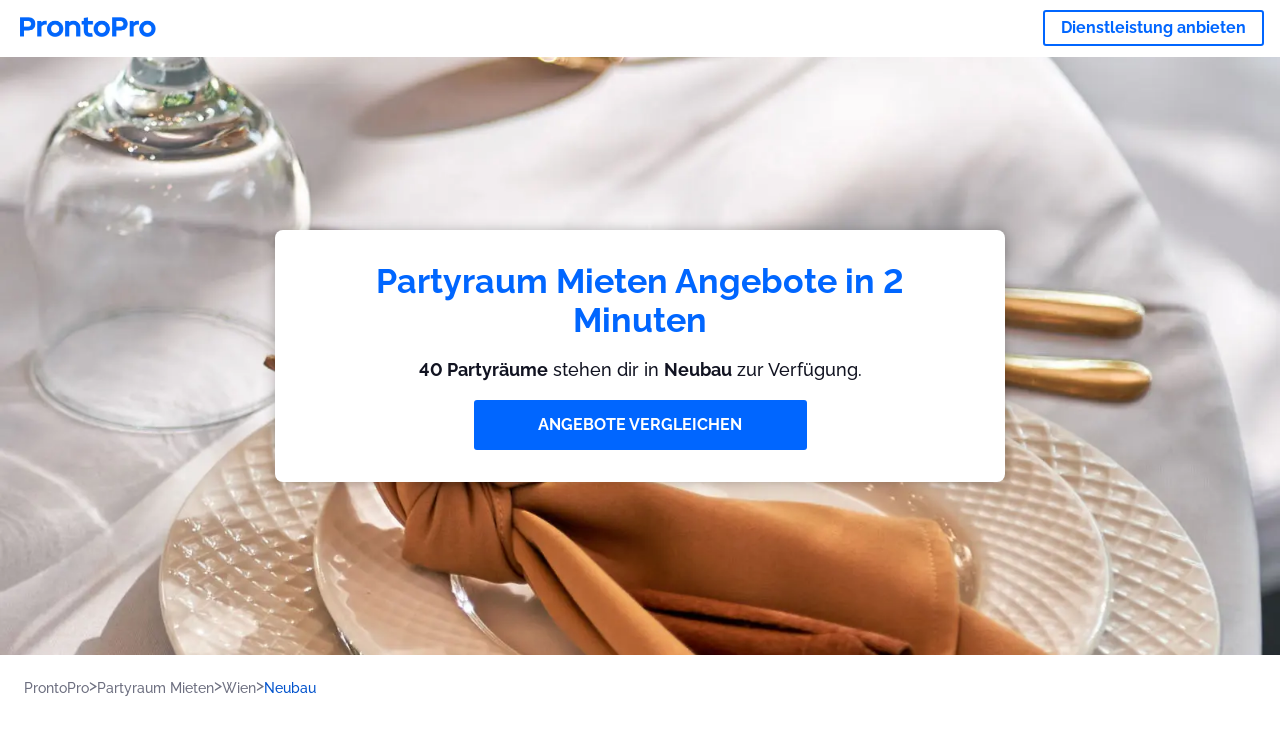

--- FILE ---
content_type: text/html; charset=utf-8
request_url: https://prontopro.at/neubau-partyraum-mieten
body_size: 135711
content:
<!doctype html><html lang="de-AT"><head><meta charset="utf-8"><title>Partyraum Mieten Neubau : 40 Partyräume in der Nähe | ProntoPro</title><base href="/"><meta name="viewport" content="width=device-width,initial-scale=1"><link rel="canonical" href="https://prontopro.at/neubau-partyraum-mieten"><link rel="preload" as="image" id="preload" href="https://cdn.armut.com/images/services/83895-eventlocations.jpg?v=1768982718984" imagesrcset="https://cdn.armut.com/images/services/mobile/83895-eventlocations.jpg?v=1768982718984 480w, https://cdn.armut.com/images/services/83895-eventlocations.jpg?v=1768982718984 800w"><link rel="preconnect" href="https://cdn.armut.com"><link rel="stylesheet" href="https://cdn.armut.com/css/fontawesome.css"><link rel="preconnect" href="https://dev.visualwebsiteoptimizer.com"><script id="vwoCode">window._vwo_code||function(){var e=747326,t=!1,n=window,i=document,o=i.querySelector("#vwoCode"),r="_vwo_"+e+"_settings",s={};try{var a=JSON.parse(localStorage.getItem("_vwo_"+e+"_config"));s=a&&"object"==typeof a?a:{}}catch(e){}var c="session"===s.stT?n.sessionStorage:n.localStorage;code={use_existing_jquery:function(){return"undefined"!=typeof use_existing_jquery?use_existing_jquery:void 0},library_tolerance:function(){return"undefined"!=typeof library_tolerance?library_tolerance:void 0},settings_tolerance:function(){return s.sT||2e3},hide_element_style:function(){return"{"+(s.hES||"opacity:0 !important;filter:alpha(opacity=0) !important;background:none !important")+"}"},hide_element:function(){return"string"==typeof s.hE?s.hE:"body"},getVersion:function(){return 2},finish:function(){if(!t){t=!0;var e=i.getElementById("_vis_opt_path_hides");e&&e.parentNode.removeChild(e)}},finished:function(){return t},load:function(e){var t=this.getSettings(),o=i.createElement("script");t?(o.textContent=t,i.getElementsByTagName("head")[0].appendChild(o),n.VWO&&!VWO.caE||(c.removeItem(r),this.load(e))):(o.fetchPriority="high",o.src=e,o.type="text/javascript",o.onerror=function(){_vwo_code.finish()},i.getElementsByTagName("head")[0].appendChild(o))},getSettings:function(){try{var e=c.getItem(r);if(!e)return;return e=JSON.parse(e),Date.now()>e.e?void c.removeItem(r):e.s}catch(e){return}},init:function(){if(!(i.URL.indexOf("__vwo_disable__")>-1)){var t=this.settings_tolerance();n._vwo_settings_timer=setTimeout((function(){_vwo_code.finish(),c.removeItem(r)}),t);var s=i.currentScript,a=i.createElement("style"),d=this.hide_element(),_=s&&!s.async&&d?d+this.hide_element_style():"",u=i.getElementsByTagName("head")[0];a.setAttribute("id","_vis_opt_path_hides"),o&&a.setAttribute("nonce",o.nonce),a.setAttribute("type","text/css"),a.styleSheet?a.styleSheet.cssText=_:a.appendChild(i.createTextNode(_)),u.appendChild(a),this.load("https://dev.visualwebsiteoptimizer.com/j.php?a="+e+"&u="+encodeURIComponent(i.URL)+"&vn=2")}}},n._vwo_code=code,code.init()}()</script><style ng-app-id="ng">.carousel-flickity:focus{outline:0}.carousel-flickity{overflow:hidden}.carousel-flickity .flickity-button{border:none;background:0 0;width:32px;height:35px;opacity:.4;position:absolute;top:calc(50% - 16px)}.carousel-flickity .flickity-button[disabled]{display:none}.carousel-flickity .previous{left:-22px}.carousel-flickity .next{right:-22px}.carousel-flickity .flickity-slider{height:100%}.flickity-page-dots{position:absolute;width:100%;bottom:-32px;padding:0;margin:0;list-style:none;text-align:center;line-height:1}.flickity-page-dots .dot{display:inline-block;width:10px;height:10px;margin:0 8px;background:#333;border-radius:50%;opacity:.25;cursor:pointer}.flickity-page-dots .dot.is-selected{opacity:1}body,html{height:100%;min-height:100%}body{margin:0;padding:0;font-variant-numeric:lining-nums;color:#111321!important;-webkit-font-smoothing:antialiased;-moz-osx-font-smoothing:grayscale;font-feature-settings:"kern";font-kerning:normal;font-variant-ligatures:common-ligatures;text-rendering:optimizeLegibility;line-height:normal;letter-spacing:normal}button,input,optgroup,select,textarea{color:inherit}input[type=email],input[type=number],input[type=password],input[type=tel],input[type=text],textarea{-webkit-appearance:none}ul{padding:0}a{text-decoration:none}*,:after,:before{box-sizing:border-box}*{font-family:Roboto,Raleway,Helvetica,Arial,sans-serif}h1,h2,h3,h4,p{margin:0}.button,.button__cta,.button__join-us{text-decoration:none;background:0 0;display:inline-block;text-align:center;white-space:nowrap;vertical-align:middle;-webkit-user-select:none;user-select:none;border:none;outline:0;cursor:pointer}.button:hover,.button__cta:hover,.button__join-us:hover{outline:0}.button__cta,.button__primary{text-transform:none;background-color:#06f;color:#fff!important;font-weight:700;font-size:14px;border-radius:3px;line-height:18px}.button__cta:active,.button__cta:hover,.button__primary:active,.button__primary:hover{background-color:#0052cc}.button__cta:focus,.button__primary:focus{outline:0}.button__cta:disabled,.button__primary:disabled{opacity:.2}.button__join-us,.button__secondary{text-transform:none;background-color:#f8f8f8;color:#111321!important;font-weight:700;font-size:14px;border-radius:3px;line-height:18px}.button__join-us:hover,.button__secondary:hover{background-color:#ebebeb}.button__join-us:active,.button__secondary:active{background-color:#e3e4e6}.button__join-us:focus,.button__secondary:focus{outline:0}.button__join-us:disabled,.button__secondary:disabled{opacity:.2}.button__tertiary{text-transform:none;background-color:transparent;color:#111321!important;font-weight:700;font-size:14px;border-radius:3px;line-height:18px}.button__tertiary:hover{background-color:#ebebeb}.button__tertiary:active{background-color:#e3e4e6}.button__tertiary:focus{outline:0}.button__tertiary:disabled{opacity:.2}.button__primary-destructive{text-transform:none;background-color:#da1e37;color:#fff!important;font-weight:700;font-size:14px;border-radius:3px;line-height:18px}.button__primary-destructive:hover{background-color:#b91933}.button__primary-destructive:active{background-color:#be3317}.button__primary-destructive:focus{outline:0}.button__primary-destructive:disabled{opacity:.2}.button__secondary-destructive{text-transform:none;background-color:#f8f8f8;color:#be3317!important;font-weight:700;font-size:14px;border-radius:3px;line-height:18px}.button__secondary-destructive:hover{background-color:#ebebeb}.button__secondary-destructive:active{background-color:#e3e4e6}.button__secondary-destructive:focus{outline:0}.button__secondary-destructive:disabled{opacity:.2}.button__icon{border:none;background:0 0;padding:0;margin:0;cursor:pointer}.button__icon:focus{outline:0}.button__link{background:0 0;border:none;color:#01044d;font-size:16px;outline:0;cursor:pointer;padding:0}.button__link--bold{font-weight:700}.button__link--small{font-size:12px}.button__rounded{font-weight:700;font-size:12px;padding:8px 16px;line-height:1;width:auto;background-color:#f8f8f8;color:#01044d!important;border-radius:20px}.button__rounded:active,.button__rounded:hover{background-color:#f3f3f3}.button__rounded:focus{outline:0}.button__rounded:disabled{opacity:.2}.button--very-small{font-weight:700;font-size:10px;line-height:14px}.button--small{font-weight:700;font-size:12px;line-height:16px}.button--medium{font-weight:700;font-size:14px;line-height:18px}.button--big,.button__cta,.button__join-us{font-weight:700;font-size:16px;line-height:20px}.button--padding-very-small{padding:2px 12px}.button--padding-small{padding:4px 16px}.button--padding-medium{padding:8px 32px}.button--padding-big,.button__cta,.button__join-us{padding:13px 64px}.button__be-pro{font-weight:700;font-size:16px;border-radius:3px;padding:8px 16px;line-height:1;width:auto;background-color:transparent;color:#06f!important;border:2px solid #06f}.button__be-pro:hover{background-color:transparent}.button__be-pro:active{background-color:#0052cc}.button__be-pro:focus{outline:0}.button__be-pro:disabled{opacity:.2}.button__be-pro:hover{border:2px solid #06f}.button__join-us{width:100%;padding-left:0;padding-right:0}.button__cta{white-space:initial}@media (max-width:1023.98px){.button__cta{width:100%;padding-left:0;padding-right:0}.button__cta--hero{width:calc(100% - 71px)}}@media (min-width:768px){.button__cta--hero{max-width:247px}}@media (min-width:1024px){.button__cta:not(.button__cta--hero){width:100%;padding-left:0;padding-right:0}.button__cta--hero{font-size:16px;line-height:24px;max-width:none}}.manuel-content .read-more{position:absolute;background:0 0;border:none;bottom:24px;right:24px;z-index:2;color:#168f43;font-size:16px;font-weight:700;padding:0;cursor:pointer}.manuel-content .read-more:after{content:"";background:url(https://cdn.armut.com/images/seo-pages/chevron.svg) no-repeat left;width:18px;height:9px;display:inline-block;margin-left:5px}.manuel-content__title{font-weight:700;font-size:18px;position:relative;margin:0 0 32px}.manuel-content__title:before{content:" ";width:100px;height:2px;background-color:#06f;display:block;position:absolute;bottom:-15px}.manuel-content__container{line-height:22px;box-shadow:0 15px 35px #343a4314,0 5px 15px #00000014,0 0 2px #0000001a;border-radius:6px;padding:16px 16px 32px;margin-top:16px;position:relative;background-color:#fff}.manuel-content__container:not(.long){overflow:hidden}.manuel-content__container.long{height:auto}.manuel-content__container.long .read-more{display:none}.manuel-content__container.long:after{display:none}.manuel-content p{margin-bottom:16px}@media (max-width:1023.98px){.manuel-content__bg{position:relative}.manuel-content__bg:before{content:" ";background:url(https://cdn.armut.com/images/seo-pages/curve.svg) no-repeat top left #d9f4e0;background-size:contain;position:absolute;width:100%;height:100%;opacity:.5;top:0;left:0}}@media (min-width:768px){.manuel-content .read-more{bottom:24px;right:unset;left:0}.manuel-content__container{box-shadow:none;padding:0;margin-top:40px;font-size:18px;line-height:28px}.manuel-content__title{font-size:28px}.manuel-content__title:before{content:" ";width:140px}}@font-face{font-family:Raleway;font-style:normal;font-display:swap;font-weight:500;src:url(https://cdn.armut.com/javascript/angular/seo/raleway-v19-latin-ext_latin-500.woff2) format("woff2")}@font-face{font-family:Raleway;font-style:normal;font-display:swap;font-weight:700;src:url(https://cdn.armut.com/javascript/angular/seo/raleway-v19-latin-ext_latin-700.woff2) format("woff2")}.flickity-page-dots .dot{width:40px;margin:0;background-color:#c5c6cd;height:1px;opacity:1;border-radius:0;vertical-align:middle}.flickity-page-dots .dot.is-selected{background-color:#06f;height:3px;border-radius:2px}.flickity-slider{min-height:100%}</style><style ng-app-id="ng">.seo-links__title{font-size:18px;line-height:28px;font-weight:700;margin-bottom:16px}.seo-links__title--sub{font-size:16px;line-height:24px;font-weight:700;color:#01044d;display:inline-block;margin-bottom:8px}.seo-links__item{font-size:14px;line-height:21px;font-weight:700;color:#01044d;display:block;margin-bottom:8px}.seo-links__item:visited{color:#06f}.seo-section__header{font-size:18px;line-height:20px}@media (min-width:1024px){.seo-section__header{font-size:28px;line-height:32px}}.container{width:100%;padding-right:12px;padding-left:12px;margin-right:auto;margin-left:auto}@media (min-width:1024px){.container{max-width:968px}}@media (min-width:1440px){.container{max-width:1024px}}@media (min-width:1768px){.container{max-width:1440px}}.row{display:flex;flex-wrap:wrap;margin-right:-12px;margin-left:-12px}@media (max-width:1023.98px){.row-sm-reverse{flex-wrap:wrap-reverse}}.row>[class^=col-]{padding-top:.75rem;padding-bottom:.75rem;position:relative;width:100%;padding-right:12px;padding-left:12px}.row.center{justify-content:center}.col-4{flex:0 0 33.333333%;max-width:33.333333%}.col-6{flex:0 0 50%;max-width:50%}.col-10{flex:0 0 83.333333%;max-width:83.333333%}.col-11{flex:0 0 auto;max-width:91.66666667%}.col-12{flex:0 0 100%;max-width:100%}@media (min-width:768px){.col-sm-3{flex:0 0 25%;max-width:25%}}@media (min-width:768px){.col-sm-10{flex:0 0 80.3%;max-width:80.3%}}@media (min-width:1024px){.col-md-4{flex:0 0 33.333333%;max-width:33.333333%}.col-md-6{flex:0 0 50%;max-width:50%}.col-md-8{flex:0 0 66.666667%;max-width:66.666667%}.col-md-10{flex:0 0 83.333333%;max-width:83.333333%}}.align-self-center{align-self:center}.align-self-bottom{align-self:flex-end}.flex-col-align-center{display:flex;flex-direction:column;align-items:center}.display-none{display:none}@media (min-width:1024px){.display-fl-md{display:flex}}@media (min-width:1024px){.display-bl-md{display:block}}#sticky{top:0;display:none;position:fixed;left:0;z-index:1;width:100%;background-color:#fff}#sticky-mobile{display:none;position:fixed;left:0;z-index:1;width:100%;background-color:#fff;bottom:0;padding:16px}app-breadcrumb{display:block;margin:0 0 4px 16px}@media (min-width:1024px){app-breadcrumb{margin:24px 0 0 24px}}.cta-desktop{display:none}@media (min-width:1024px){.cta-desktop{display:block;background-color:#fff;padding:32px 8px}}.cta-mobile{background-color:#fff;padding:32px 0}@media (min-width:1024px){.cta-mobile{display:none}}.cta-mobile button~a{margin-top:16px}.seo-links{display:block;margin-bottom:32px;max-height:190px;overflow:hidden}@media (max-width:1439.98px){.seo-links{text-align:center}}@media (min-width:1024px){.seo-links{background-color:#f8f8f8;border-radius:3px;padding:16px;overflow:initial;max-height:initial}}</style><meta name="description" content="Sieh unsere Top 40 Neubau, Wien Partyraum Mieten Liste, sortiert nach Kundenrezensionen. Erhalte 4 individuelle Preisangebote von den besten Fachleuten."><style ng-app-id="ng">app-header{padding:4px 16px;z-index:1;justify-content:space-between;align-items:center;display:flex;background-color:#fff}.logo{display:inline-block;padding:4px}</style><style ng-app-id="ng">app-hero{display:block;width:100%}.hero{display:flex;flex-direction:column;align-items:center;position:relative;text-align:center;min-height:400px;margin-bottom:60px}.hero__description{position:absolute;background-color:#fff;border-radius:8px;padding:28px;text-align:center;bottom:-50px;z-index:2;margin:0 28px;box-shadow:0 15px 35px #343a4314,0 5px 15px #00000014,0 0 2px #0000001a}@media (max-width:767.98px){.hero__description .button__primary{padding-left:0;padding-right:0;width:100%}}.hero__description__title{font-size:20px;line-height:24px;margin:0;color:#06f}.hero__description__detail{font-size:14px;line-height:22px;margin:16px 0}.hero__image{position:absolute;top:0;left:0;width:100%;height:100%;max-height:312px;z-index:1;align-items:flex-start;display:flex}.hero__image img{object-fit:cover;height:100%;width:100%}@media (min-width:768px){.hero{display:flex;justify-content:center;align-items:center;min-height:312px;margin-bottom:30px}.hero--image{align-items:unset}.hero__description{position:static;bottom:unset;margin:0}}@media (min-width:1024px){.hero{min-height:598px;margin-bottom:0}.hero__image{max-height:none}.hero__description{max-width:730px;box-shadow:0 0 12px #00000040;padding:32px}.hero__description__title{font-size:34px;line-height:39px}.hero__description__detail{font-size:18px;line-height:28px}.hero__description--sticky{position:fixed;top:15px}}@media (min-width:1440px){.hero{min-height:544px}}</style><style ng-app-id="ng">app-breadcrumb[_ngcontent-ng-c1657238851]{display:block}.breadcrumb[_ngcontent-ng-c1657238851]{display:flex;column-gap:6px;margin:0}@media (min-width:1024px){.breadcrumb.has-bg[_ngcontent-ng-c1657238851]{background-color:#f3f3f3;padding:8px 32px}}.breadcrumb[_ngcontent-ng-c1657238851] li[_ngcontent-ng-c1657238851]{display:inline-block}.breadcrumb[_ngcontent-ng-c1657238851] li[_ngcontent-ng-c1657238851] a[_ngcontent-ng-c1657238851]{font-size:12px;line-height:18px;display:flex;align-items:center;column-gap:6px;color:#6e7081}.breadcrumb[_ngcontent-ng-c1657238851] li[_ngcontent-ng-c1657238851] a[_ngcontent-ng-c1657238851]:after{content:" > ";position:relative;top:-2px;display:inline-block;color:#6e7081;font-size:16px;margin:0}.breadcrumb[_ngcontent-ng-c1657238851] li[_ngcontent-ng-c1657238851]:last-child a[_ngcontent-ng-c1657238851]{color:#0052cc}.breadcrumb[_ngcontent-ng-c1657238851] li[_ngcontent-ng-c1657238851]:last-child a[_ngcontent-ng-c1657238851]:after{display:none}@media (min-width:768px){.breadcrumb[_ngcontent-ng-c1657238851] li[_ngcontent-ng-c1657238851] a[_ngcontent-ng-c1657238851]{font-size:14px;line-height:18px}}</style><style ng-app-id="ng">footer{background-color:#2d3049;color:#fff;padding:16px 0;margin-top:16px}.footer{font-size:12px;line-height:16px}.footer__title{margin-bottom:16px}.footer__link-item{color:#fff;display:block;margin:8px 0}.footer__link-item:hover,.footer__link-item:visited{color:#fff}</style><style ng-app-id="ng">app-services[_ngcontent-ng-c373390194]{display:block}@media (min-width:768px){.why[_ngcontent-ng-c373390194]{padding:32px 16px}}.service-types[_ngcontent-ng-c373390194]{display:flex;flex-wrap:wrap;justify-content:space-between;color:#fff;font-size:14px;line-height:18px;font-weight:700}@media (min-width:768px){.service-types[_ngcontent-ng-c373390194]{font-size:12px;line-height:16px}}.service-types__item[_ngcontent-ng-c373390194]{display:flex;width:calc(50% - 10px);height:70px;max-width:162px;border-radius:4px;background-repeat:no-repeat;background-size:cover;padding:4px;align-items:flex-end;margin-bottom:46px}@media (min-width:768px){.service-types__item[_ngcontent-ng-c373390194]{width:162px;margin-bottom:30px}}service-types[_ngcontent-ng-c373390194]{--bg-pos-classic-swedish:50% center;--bg-pos-neck-and-back:60% center;--bg-pos-relaxed:40% center;--bg-pos-anti-stress:60% center;--bg-pos-deep-tissue:40% center;--bg-pos-thai:85% center;--bg-pos-aromatherapy:50% center;--bg-pos-foot-reflexology:90% center;--bg-pos-cellulite:60% center;--bg-pos-sports:50% center}</style><style ng-app-id="ng">[_nghost-ng-c3908937763]{display:flex;flex-wrap:wrap;flex:1 100%;row-gap:20px;column-gap:12px;--icon-width:40px;--icon-height:42px}@media (min-width:768px){[_nghost-ng-c3908937763]{--icon-width:50px;--icon-height:47px;row-gap:24px}}.why__header[_ngcontent-ng-c3908937763]{width:100%;text-align:center}@media (min-width:768px){.why__header[_ngcontent-ng-c3908937763]{margin:32px 0 20px}}.reason-list[_ngcontent-ng-c3908937763]{list-style:none;margin:0;display:flex;flex-direction:column;row-gap:16px;width:100%}.reason-list__item[_ngcontent-ng-c3908937763]{display:flex;flex-direction:column;align-items:center;row-gap:16px;background-color:#f8f8f8;border-radius:12px;padding:16px 32px}.reason-list__item-text[_ngcontent-ng-c3908937763]{font-size:14px;line-height:22px;text-align:center;color:#111321;display:flex;flex-direction:column;row-gap:4px}.reason-list__item-text[_ngcontent-ng-c3908937763] b[_ngcontent-ng-c3908937763]{font-size:24px;line-height:28px}@media (min-width:768px){.reason-list[_ngcontent-ng-c3908937763]{display:grid;grid-template-columns:repeat(4,1fr);grid-template-rows:1fr;column-gap:24px}.reason-list[_ngcontent-ng-c3908937763] li[_ngcontent-ng-c3908937763]:first-child:nth-last-child(2){grid-column:2}.reason-list__item[_ngcontent-ng-c3908937763]{font-size:16px;line-height:24px;padding:28px 0;background-color:transparent;row-gap:12px}.reason-list__item[_ngcontent-ng-c3908937763] b[_ngcontent-ng-c3908937763]{font-size:34px;line-height:40px}}@media (min-width:1440px){.reason-list[_ngcontent-ng-c3908937763]{column-gap:56px}}.guarantee[_ngcontent-ng-c3908937763]{display:flex;grid-column-start:1;grid-column-end:5;flex-direction:row;column-gap:28px;padding:24px 28px;border-top:1.5px solid #d9e7d9;border-bottom:1.5px solid #d9e7d9;border-radius:0;--icon-width:36px;--icon-height:36px}.guarantee__description[_ngcontent-ng-c3908937763]{flex-grow:1;flex-shrink:1;flex-basis:0;font-size:14px;line-height:22px;color:#111321}</style><style ng-app-id="ng">[_nghost-ng-c3364205910]{display:block}</style><style ng-app-id="ng">.best-pros__title[_ngcontent-ng-c2221530068]{margin:16px 0;text-align:center;padding:0 12px}@media (min-width:768px){.best-pros__title[_ngcontent-ng-c2221530068]{margin:64px auto 32px}}@media (min-width:768px){.best-pros__title[_ngcontent-ng-c2221530068]{padding:0;margin:0 auto 32px}}@media (min-width:1024px){.best-pros__title[_ngcontent-ng-c2221530068]{text-align:initial}}.comments[_ngcontent-ng-c2221530068]{background-color:#f8f8f8;padding:16px 0 0}.comments__title[_ngcontent-ng-c2221530068]{text-align:center;margin-bottom:24px}@media (min-width:1024px){.comments__title[_ngcontent-ng-c2221530068]{font-size:28px;line-height:32px}}</style><style ng-app-id="ng">[_nghost-ng-c1878075491]{display:block}</style><style ng-app-id="ng">[_nghost-ng-c3970172407]{width:var(--icon-width,initial);height:var(--icon-height,initial)}svg[_ngcontent-ng-c3970172407]{width:100%;height:100%}</style><style ng-app-id="ng">[_nghost-ng-c4011191022]{width:var(--icon-width,initial);height:var(--icon-height,initial)}svg[_ngcontent-ng-c4011191022]{width:100%;height:100%}</style><style ng-app-id="ng">.how-it-works{text-align:center}.how-it-works__title{font-weight:700;font-size:24px;line-height:28px;margin:16px 0}@media (min-width:1024px){.how-it-works__title{font-size:28px;line-height:33px}}@media (min-width:768px){.how-it-works__title{margin:60px auto 32px}}.how-it-works__text{padding:16px}.how-it-works__item{font-size:18px;line-height:24px;font-weight:700}.how-it-works__description{font-size:16px;line-height:24px}.how-it-works__image img{width:164px;margin:0 auto}.seo-section__header{font-size:18px;line-height:20px}@media (min-width:1024px){.seo-section__header{font-size:28px;line-height:32px}}how-it-works{display:block;padding:0 12px}.how-it-works__image{display:flex;align-items:center;justify-content:center;width:160px;height:160px;border-radius:50%;background-color:#f8f8f8}.how-it-works__image .message-bubbles{width:78px;height:78px}.how-it-works__image .credit-card{width:82px;height:75px}.how-it-works__image .scale{width:95px;height:94px}.how-it-works__image .thumbs-up{width:80px;height:80px}@media (min-width:1024px){.how-it-works .message-bubbles{width:82px;height:82px}.how-it-works .scale{width:106px;height:106px}.how-it-works .credit-card{width:86px;height:79px}.how-it-works .thumbs-up{width:69px;height:69px}}</style><style ng-app-id="ng">[_nghost-ng-c1157143673]{width:var(--icon-width,initial);height:var(--icon-height,initial)}svg[_ngcontent-ng-c1157143673]{width:100%;height:100%}</style><style ng-app-id="ng">[_nghost-ng-c3428779544]{width:var(--icon-width,initial);height:var(--icon-height,initial)}svg[_ngcontent-ng-c3428779544]{width:100%;height:100%}</style><style ng-app-id="ng">[_nghost-ng-c1718937569]{width:var(--icon-width,initial);height:var(--icon-height,initial)}svg[_ngcontent-ng-c1718937569]{width:100%;height:100%}</style><style ng-app-id="ng">[_nghost-ng-c607147422]{display:inline-block;width:var(--icon-width,initial);height:var(--icon-height,initial)}svg[_ngcontent-ng-c607147422]{width:100%;height:100%}@media (max-width:768px){svg.price-comments[_ngcontent-ng-c607147422]{width:15px;height:14px;margin-right:6px}}@media (min-width:768px){svg.price-comments[_ngcontent-ng-c607147422]{margin-right:6px}}</style><style ng-app-id="ng">[_nghost-ng-c1042836048]{width:var(--icon-width,initial);height:var(--icon-height,initial)}svg[_ngcontent-ng-c1042836048]{width:100%;height:100%}</style><style ng-app-id="ng">[_nghost-ng-c3255838202]{width:var(--icon-width,initial);height:var(--icon-height,initial)}svg[_ngcontent-ng-c3255838202]{width:100%;height:100%}</style><style ng-app-id="ng">app-pro-card{display:flex;justify-content:space-between;width:100%;margin-bottom:32px}app-pro-card a,app-pro-card a:focus,app-pro-card a:hover,app-pro-card a:visited{color:#111321}app-pro-card .button__link{font-size:12px;line-height:14px}app-pro-card p{font-size:14px;line-height:18px}.pro-card__photo{border:#e3e4e6;border-radius:50%;width:58px;height:58px;max-width:58px}@media (min-width:1024px){.pro-card__photo{width:80px;height:80px;max-width:80px}}.pro-card__photo.callAngularApps{cursor:pointer}.pro-card__detail{width:calc(100% - 70px)}@media (min-width:1024px){.pro-card__detail{width:calc(100% - 96px)}}.pro-card__name{font-size:18px;line-height:24px;font-weight:700}.pro-card__name.callAngularApps{cursor:pointer}.pro-card__date,.pro-card__place{font-weight:400;font-size:12px;line-height:14px}@media (min-width:1024px){.pro-card__date,.pro-card__place{font-size:14px;line-height:18px}}.pro-card__place{margin:2px 0 4px}.pro-card__info{margin-bottom:16px;word-break:break-word}.pro-card__button{background:0 0;border:none;cursor:pointer}</style><style ng-app-id="ng">.seo-section__header{font-size:18px;line-height:20px}@media (min-width:1024px){.seo-section__header{font-size:28px;line-height:32px}}app-faq{display:block}app-faq h2{text-align:center}app-faq ul{list-style:none}.faq{font-size:14px;line-height:22px}.faq__question{display:block;margin-bottom:8px}.faq__qa-set{margin-bottom:16px}</style><link rel="apple-touch-icon" sizes="57x57" href="https://cdn.armut.com/images/themes/prontopro/favicon-57x57.png">
<link rel="apple-touch-icon" sizes="60x60" href="https://cdn.armut.com/images/themes/prontopro/favicon-60x60.png">
<link rel="apple-touch-icon" sizes="72x72" href="https://cdn.armut.com/images/themes/prontopro/favicon-72x72.png">
<link rel="apple-touch-icon" sizes="76x76" href="https://cdn.armut.com/images/themes/prontopro/favicon-76x76.png">
<link rel="apple-touch-icon" sizes="114x114" href="https://cdn.armut.com/images/themes/prontopro/favicon-114x114.png">
<link rel="apple-touch-icon" sizes="120x120" href="https://cdn.armut.com/images/themes/prontopro/favicon-120x120.png">
<link rel="apple-touch-icon" sizes="144x144" href="https://cdn.armut.com/images/themes/prontopro/favicon-144x144.png">
<link rel="icon" type="image/png" href="https://cdn.armut.com/images/themes/prontopro/favicon-96x96.png" sizes="96x96">
<meta name="msapplication-TileColor" content="#00a300">
<meta name="msapplication-TileImage" content="https://cdn.armut.com/images/themes/prontopro/favicon-144x144.png">
<style>
  body #iubenda-cs-banner .iubenda-cs-content {
    border-top: 1px solid #585965 !important
  }

  @media (min-width: 992px) {
    body #iubenda-cs-banner.iubenda-cs-default .iubenda-cs-rationale {
      margin: 0 auto !important
    }
  }

  body #iubenda-cs-banner .iubenda-banner-content {
    padding: 4px 16px !important
  }

  @media (min-width: 640px) {
    body #iubenda-cs-banner .iubenda-banner-content div:nth-child(1) {
      margin-top: 4px !important
    }
  }

  body #iubenda-cs-banner .iubenda-cs-opt-group {
    margin: 4px 8px !important
  }

  body #iubenda-cs-banner .iubenda-cs-opt-group button {
    padding: 4px 16px !important
  }

  @media (max-width: 639px) {
    body #iubenda-cs-banner .iubenda-cs-opt-group button {
      margin: 2px 3px !important;
      padding: 2px 20px !important
    }
  }
</style>
<script type="text/javascript">
  var _iub = _iub || [];
  _iub.csConfiguration = { "askConsentAtCookiePolicyUpdate": true, "cookiePolicyInOtherWindow": true, "lang": "de", "perPurposeConsent": true, "siteId": 3547159, "whitelabel": false, "cookiePolicyId": 38148100, "cookiePolicyUrl": "https://prontopro.at/privatsphare", "banner": { "acceptButtonColor": "#06f", "acceptButtonDisplay": true, "backgroundColor": "#FFFFFF", "closeButtonDisplay": false, "customizeButtonColor": "#06f", "customizeButtonDisplay": true, "fontSizeBody": "10px", "linksColor": "#000000", "position": "bottom", "rejectButtonColor": "#06f", "rejectButtonDisplay": true, "showTitle": false, "textColor": "#000000" } };
</script>
<script type="text/javascript" src="https://cs.iubenda.com/autoblocking/3547159.js"></script>
<script type="text/javascript" src="//cdn.iubenda.com/cs/iubenda_cs.js" charset="UTF-8" async></script>
<script>
  window.dataLayer = window.dataLayer || [];
</script>

<!-- Modified Analytics code with Optimize plugin -->
<script>
  (function (i, s, o, g, r, a, m) {
    i['GoogleAnalyticsObject'] = r;
    i[r] = i[r] || function () {
      (i[r].q = i[r].q || []).push(arguments)
    }, i[r].l = 1 * new Date();
    a = s.createElement(o),
      m = s.getElementsByTagName(o)[0];
    a.async = 1;
    a.src = g;
    m.parentNode.insertBefore(a, m)
  })(window, document, 'script', 'https://www.google-analytics.com/analytics.js', 'ga');
  ga('create', 'UA-7211276-22', 'auto');
  ga('require', 'OPT-NS5K24C');
</script>

<!-- Google Tag Manager -->
<script>(function (w, d, s, l, i) {
    w[l] = w[l] || []; w[l].push({ 'gtm.start': new Date().getTime(), event: 'gtm.js' });
    var f = d.getElementsByTagName(s)[0], j = d.createElement(s), dl = l != 'dataLayer' ? '&l=' + l : ''; j.async = true;
    j.src = 'https://www.googletagmanager.com/gtm.js?id=' + i + dl; f.parentNode.insertBefore(j, f);
  })(window, document, 'script', 'dataLayer', 'GTM-PB9NKQP');</script>
<!-- End Google Tag Manager -->

</head>

<body>
  <!-- Google Tag Manager (noscript) -->
  <noscript><iframe src="https://www.googletagmanager.com/ns.html?id=GTM-PB9NKQP" height="0" width="0"
      style="display:none;visibility:hidden"></iframe></noscript><app-root ng-version="16.2.12" ng-server-context="ssg"><router-outlet></router-outlet><app-service-factory><input id="serviceId" type="hidden" value="2356"><input id="arealevel1id" type="hidden" value="34118"><input id="arealevel2id" type="hidden" value="933358"><input id="serviceName" type="hidden" value="Partyraum Mieten"><input id="serviceImageUrl" type="hidden" value="83895-eventlocations.jpg"><input id="bm" type="hidden" value="1"><input id="configurationUrl" type="hidden" value="https://configuration.armut.com/"><input id="cobUrl" type="hidden" value="https://cdn.armut.com/javascript/angular/CustomerOnboarding/"><input id="cobLanguageUrl" type="hidden" value="de-AT"><input id="countryId" type="hidden" value="11"><input id="collectorHost" type="hidden" value="c.prontopro.at"><input id="countryCode" type="hidden" value="AT"><app-header data-testid="seo-header"><a class="logo" href="https://prontopro.at"><img height="100%" loading="lazy" width="136" class="js-sentinel-button" alt="https://prontopro.at" src="https://cdn.armut.com/images/themes/prontopro/logo-negative.png" data-buttonname="SEOS2_topLeftLogo_homepage"></a><a data-testid="seo-key-element" type="button" class="button button__be-pro js-sentinel-button" href="https://prontopro.at/pro-anmeldung-2356" title="Dienstleistung anbieten" data-buttonname="SEOS2_topRightProSignup_proSignupWid">Dienstleistung anbieten</a></app-header><app-hero data-testid="seo-service-hero"><div class="hero" title="Partyraum Mieten"><picture class="hero__image"><source media="(max-width: 479px)" srcset="https://cdn.armut.com/images/services/mobile/83895-eventlocations.jpg?v=1768982718984"><source media="(max-width: 920px)" srcset="https://cdn.armut.com/images/services/83895-eventlocations.jpg?v=1768982718984"><source media="(max-width: 1400px)" srcset="https://cdn.armut.com/images/services/desktop/83895-eventlocations.jpg?v=1768982718984"><source media="(min-width: 1400px)" srcset="https://cdn.armut.com/images/services/desktop-large/83895-eventlocations.jpg?v=1768982718984"><img alt="Partyraum Mieten" src="https://cdn.armut.com/images/services/83895-eventlocations.jpg?v=1768982718984"></picture><div id="hero__description" class="hero__description"><h1 data-testid="seo-key-element" class="hero__description__title">Partyraum Mieten Angebote in 2 Minuten</h1><p data-testid="seo-key-element" class="hero__description__detail"><b>40 Partyräume</b> stehen dir in <b>Neubau</b> zur Verfügung.</p><button data-testid="seo-key-element" type="button" class="callAngularApps button__cta button__cta--hero js-sentinel-button" data-buttonname="SEOS2_stickyWeb_COB" data-url="/quote/service/2356/1">ANGEBOTE VERGLEICHEN</button></div></div></app-hero><app-breadcrumb data-testid="seo-breadcrumb" _nghost-ng-c1657238851=""><ul _ngcontent-ng-c1657238851="" itemscope itemtype="http://schema.org/BreadcrumbList" class="breadcrumb"><li _ngcontent-ng-c1657238851="" itemprop="itemListElement" itemscope itemtype="http://schema.org/ListItem"><a _ngcontent-ng-c1657238851="" itemprop="item" title="ProntoPro" href="https://prontopro.at"><span _ngcontent-ng-c1657238851="" itemprop="name" class="js-sentinel-button" data-buttonname="SEOS2_breadcrumb_homepage">ProntoPro</span></a><meta _ngcontent-ng-c1657238851="" itemprop="position" content="1"></li><li _ngcontent-ng-c1657238851="" itemprop="itemListElement" itemscope itemtype="http://schema.org/ListItem"><a _ngcontent-ng-c1657238851="" itemprop="item" title="Partyraum Mieten" href="https://prontopro.at/partyraum-mieten"><span _ngcontent-ng-c1657238851="" itemprop="name" class="js-sentinel-button" data-buttonname="SEOS2_breadcrumb_SEOS">Partyraum Mieten</span></a><meta _ngcontent-ng-c1657238851="" itemprop="position" content="2"></li><li _ngcontent-ng-c1657238851="" itemprop="itemListElement" itemscope itemtype="http://schema.org/ListItem"><a _ngcontent-ng-c1657238851="" itemprop="item" title="Wien" href="https://prontopro.at/wien-partyraum-mieten"><span _ngcontent-ng-c1657238851="" itemprop="name" class="js-sentinel-button" data-buttonname="SEOS2_breadcrumb_SEOS1">Wien</span></a><meta _ngcontent-ng-c1657238851="" itemprop="position" content="3"></li><li _ngcontent-ng-c1657238851="" itemprop="itemListElement" itemscope itemtype="http://schema.org/ListItem"><a _ngcontent-ng-c1657238851="" itemprop="item" style="pointer-events:none;cursor:default"><span _ngcontent-ng-c1657238851="" itemprop="name">Neubau</span></a><meta _ngcontent-ng-c1657238851="" itemprop="position" content="4"></li></ul></app-breadcrumb><app-default-service _nghost-ng-c373390194=""><section _ngcontent-ng-c373390194="" class="why"><div _ngcontent-ng-c373390194="" class="container"><div _ngcontent-ng-c373390194="" class="row"><div _ngcontent-ng-c373390194="" class="col-12"><app-why _ngcontent-ng-c373390194="" data-testid="seo-why" _nghost-ng-c3908937763=""><h2 _ngcontent-ng-c3908937763="" class="seo-section__header why__header">Warum solltest du ProntoPro für Neubau Partyraum Mieten nutzen?</h2><ul _ngcontent-ng-c3908937763="" class="reason-list"><li _ngcontent-ng-c3908937763="" class="reason-list__item"><icon-bag _ngcontent-ng-c3908937763="" _nghost-ng-c3970172407=""><svg _ngcontent-ng-c3970172407="" xmlns="http://www.w3.org/2000/svg" viewBox="0 0 38 36" fill="none"><g _ngcontent-ng-c3970172407="" clip-path="url(#clip0_748_3454)"><path _ngcontent-ng-c3970172407="" d="M34.1758 10.2319V17.0816H22.252V15.94C22.252 14.6842 21.2764 13.6567 20.084 13.6567H17.916C16.7236 13.6567 15.748 14.6842 15.748 15.94V17.0816H3.82422V10.2319C3.82422 9.60397 4.31201 9.09024 4.9082 9.09024H33.0918C33.688 9.09024 34.1758 9.60397 34.1758 10.2319Z" fill="#0066ff"></path><path _ngcontent-ng-c3970172407="" d="M33.0918 7.18041H26.5879V6.09842C26.5879 3.12295 24.1489 0.688477 21.168 0.688477H16.832C13.8511 0.688477 11.4121 3.12295 11.4121 6.09842V7.18041H4.90821C3.11963 7.18041 1.65625 8.6411 1.65625 10.4264V32.0662C1.65625 33.8514 3.11963 35.3121 4.90821 35.3121H33.0918C34.8804 35.3121 36.3438 33.8514 36.3438 32.0662V10.4264C36.3438 8.6411 34.8804 7.18041 33.0918 7.18041ZM13.5801 6.09842C13.5801 4.31314 15.0435 2.85245 16.832 2.85245H21.168C22.9566 2.85245 24.4199 4.31314 24.4199 6.09842V7.18041H13.5801V6.09842ZM34.1758 32.0662C34.1758 32.6613 33.688 33.1482 33.0918 33.1482H4.90821C4.31201 33.1482 3.82422 32.6613 3.82422 32.0662V19.0823H15.7481V20.1643C15.7481 21.3545 16.7236 22.3283 17.916 22.3283H20.084C21.2764 22.3283 22.252 21.3545 22.252 20.1643V19.0823H34.1758V32.0662ZM17.916 20.1643V15.8363H20.084V20.1643H17.916ZM34.1758 16.9183H22.252V15.8363C22.252 14.6461 21.2764 13.6723 20.084 13.6723H17.916C16.7236 13.6723 15.7481 14.6461 15.7481 15.8363V16.9183H3.82422V10.4264C3.82422 9.83128 4.31201 9.34439 4.90821 9.34439H33.0918C33.688 9.34439 34.1758 9.83128 34.1758 10.4264V16.9183Z" fill="#111321"></path></g><defs _ngcontent-ng-c3970172407=""><clipPath _ngcontent-ng-c3970172407="" id="clip0_748_3454"><rect _ngcontent-ng-c3970172407="" width="37" height="35" fill="white" transform="translate(0.5 0.5)"></rect></clipPath></defs></svg></icon-bag><p _ngcontent-ng-c3908937763="" data-testid="seo-key-element" dynamicencapsulation="" class="reason-list__item-text">Insgesamt <b _ngcontent-ng-c3908937763="">40</b> Partyräume sind bereit, den besten Qualitätsservice in Neubau anzubieten.</p></li><li _ngcontent-ng-c3908937763="" class="reason-list__item"><icon-star _ngcontent-ng-c3908937763="" _nghost-ng-c607147422=""><svg _ngcontent-ng-c607147422="" fill="none" xmlns="http://www.w3.org/2000/svg" class="star" viewBox="0 0 19 17"><path _ngcontent-ng-c607147422="" fill-rule="evenodd" clip-rule="evenodd" d="M9.96106 1.08278C9.78864 0.676846 9.21334 0.676722 9.04074 1.08258L7.1897 5.43516C7.14613 5.5376 7.04943 5.60749 6.9385 5.61672L1.71692 6.0512C1.45126 6.07331 1.34424 6.40504 1.5469 6.57823L5.50857 9.96387C5.59405 10.0369 5.63151 10.1517 5.60559 10.2611L4.41026 15.3082C4.34911 15.5665 4.62867 15.7711 4.85632 15.6348L9.34696 12.9455C9.44188 12.8886 9.56038 12.8886 9.65529 12.9455L14.1431 15.6345C14.3707 15.7709 14.6503 15.5663 14.5892 15.3081L13.3944 10.2611C13.3685 10.1516 13.4059 10.0369 13.4914 9.96388L17.4531 6.57824C17.6558 6.40505 17.5487 6.07331 17.2831 6.05121L12.061 5.61673C11.95 5.60749 11.8533 5.53755 11.8098 5.43505L9.96106 1.08278Z" fill="#0066ff" stroke="#111321"></path></svg></icon-star><p _ngcontent-ng-c3908937763="" data-testid="seo-key-element" dynamicencapsulation="" class="reason-list__item-text">Durchschnittliche <b _ngcontent-ng-c3908937763="">4,5</b> Bewertungspunkte machen es dir leicht, den richtigen Anbieter in Neubau zu wählen.</p></li><li _ngcontent-ng-c3908937763="" class="reason-list__item"><icon-comment-bubbles _ngcontent-ng-c3908937763="" _nghost-ng-c1042836048=""><svg _ngcontent-ng-c1042836048="" xmlns="http://www.w3.org/2000/svg" width="24" height="24" viewBox="0 0 37 38" fill="none"><g _ngcontent-ng-c1042836048="" clip-path="url(#clip0_748_3460)"><path _ngcontent-ng-c1042836048="" d="M33.8145 0.395996H12.6865C10.7497 0.395996 9.16514 1.96571 9.16514 3.88426V12.0235H3.29624C1.35951 12.0235 -0.225098 13.5933 -0.225098 15.5118V36.4414C-0.225098 36.9065 0.0683546 37.3135 0.479178 37.4879C0.596556 37.546 0.772616 37.6041 0.948683 37.6041C1.24213 37.6041 1.53559 37.4879 1.77034 37.2553L5.76119 33.3019C5.99595 33.0694 6.28939 32.9531 6.58283 32.9531H24.3656C26.3024 32.9531 27.887 31.3834 27.887 29.4649V21.3256H30.4106C30.704 21.3256 30.9975 21.4419 31.2322 21.6744L35.2231 25.6278C35.4578 25.8603 35.7513 25.9766 36.0447 25.9766C36.2208 25.9766 36.3382 25.9766 36.5142 25.8603C36.9251 25.6859 37.2185 25.2789 37.2185 24.8138V3.88426C37.3359 1.96571 35.81 0.395996 33.8145 0.395996ZM25.5981 29.4649C25.5981 30.1044 25.0699 30.6276 24.4243 30.6276H6.64152C5.7025 30.6276 4.82216 30.9764 4.17658 31.6741L2.18116 33.6508V15.5118C2.18116 14.8723 2.70936 14.349 3.35494 14.349H24.483C25.1286 14.349 25.6568 14.8723 25.6568 15.5118V29.4649H25.5981ZM34.9883 21.9651L32.9929 19.9884C32.3473 19.3489 31.467 18.9419 30.528 18.9419H28.0043V15.4537C28.0043 13.5351 26.4197 11.9654 24.483 11.9654H11.5714V3.82614C11.5714 3.18662 12.0996 2.66338 12.7452 2.66338H33.8732C34.5188 2.66338 35.047 3.18662 35.047 3.82614V21.9651H34.9883Z" fill="#111321"></path><path _ngcontent-ng-c1042836048="" d="M15.8795 24.8134C15.8795 25.1041 15.7621 25.3948 15.5274 25.6273C15.2926 25.8599 14.9992 25.9761 14.7057 25.9761H7.66304C7.01746 25.9761 6.48926 25.4529 6.48926 24.8134C6.48926 24.5227 6.60664 24.232 6.8414 23.9995C7.07615 23.7669 7.36959 23.6506 7.66304 23.6506H14.7057C15.3513 23.6506 15.8795 24.1739 15.8795 24.8134Z" fill="#0066ff"></path><path _ngcontent-ng-c1042836048="" d="M28.7911 9.69758H17.0533C16.4077 9.69758 15.8795 9.17434 15.8795 8.53482C15.8795 7.89531 16.4077 7.37207 17.0533 7.37207H28.7911C29.4367 7.37207 29.9649 7.89531 29.9649 8.53482C29.9649 9.17434 29.4953 9.69758 28.7911 9.69758Z" fill="#0066ff"></path><path _ngcontent-ng-c1042836048="" d="M20.5746 20.1624C20.5746 20.4531 20.4573 20.7438 20.2225 20.9763C19.9877 21.2089 19.6943 21.3251 19.4008 21.3251H7.66304C7.01746 21.3251 6.48926 20.8019 6.48926 20.1624C6.48926 19.8717 6.60664 19.581 6.8414 19.3484C7.07615 19.1159 7.36959 18.9996 7.66304 18.9996H19.4008C20.0464 18.9996 20.5746 19.5229 20.5746 20.1624Z" fill="#0066ff"></path><path _ngcontent-ng-c1042836048="" d="M15.8795 24.8134C15.8795 25.1041 15.7621 25.3948 15.5274 25.6273C15.2926 25.8599 14.9992 25.9761 14.7057 25.9761H7.66304C7.01746 25.9761 6.48926 25.4529 6.48926 24.8134C6.48926 24.5227 6.60664 24.232 6.8414 23.9995C7.07615 23.7669 7.36959 23.6506 7.66304 23.6506H14.7057C15.3513 23.6506 15.8795 24.1739 15.8795 24.8134Z" fill="#0066ff"></path></g><defs _ngcontent-ng-c1042836048=""><clipPath _ngcontent-ng-c1042836048="" id="clip0_748_3460"><rect _ngcontent-ng-c1042836048="" width="37" height="38" fill="white"></rect></clipPath></defs></svg></icon-comment-bubbles><p _ngcontent-ng-c3908937763="" data-testid="seo-key-element" dynamicencapsulation="" class="reason-list__item-text">Die Referenz von <b _ngcontent-ng-c3908937763="">16</b> echten und geprüften Bewertungen aus Neubau wird dir bei deiner Entscheidung behilflich sein.</p></li><li _ngcontent-ng-c3908937763="" class="reason-list__item"><icon-user _ngcontent-ng-c3908937763="" _nghost-ng-c4011191022=""><svg _ngcontent-ng-c4011191022="" fill="none" viewBox="0 0 24 24" xmlns="http://www.w3.org/2000/svg" width="24" height="24"><path _ngcontent-ng-c4011191022="" fill-rule="evenodd" clip-rule="evenodd" d="M13.0002 4H11.0002C9.62269 4 8.50018 5.12251 8.50018 6.50003V10.0001C8.50018 10.9476 8.87268 11.8326 9.54744 12.4976C10.2077 13.1451 11.0752 13.5001 12.0002 13.5001H12.0627C13.9577 13.4651 15.5003 11.8526 15.5003 9.90007V6.50003C15.5003 5.12251 14.3777 4 13.0002 4ZM12.0451 12.5C13.4001 12.475 14.5002 11.31 14.5002 9.89998V6.49994C14.5002 5.67243 13.8279 4.99992 13.0001 4.99992H11.0001C10.1724 4.99992 9.50009 5.67243 9.50009 6.49994V9.99998C9.50009 10.6775 9.76535 11.31 10.2476 11.785C10.7301 12.2575 11.3726 12.5075 12.0451 12.5Z" fill="#404259"></path><path _ngcontent-ng-c4011191022="" fill-rule="evenodd" clip-rule="evenodd" d="M17.5002 20.0001H6.50003C5.12176 20.0001 4 18.8785 4 17.5V14.6775C4 14.0617 4.36925 13.5147 4.94026 13.284L7.23104 12.368C7.64904 12.2007 8.1303 12.3357 8.3998 12.6962C9.25681 13.8425 10.5691 14.5 12.0001 14.5C13.4314 14.5 14.7436 13.8425 15.6006 12.6962C15.8699 12.3357 16.3506 12.2015 16.7694 12.368L19.0584 13.2835C19.6312 13.5147 20.0002 14.0617 20.0002 14.6775V17.5C20.0002 18.8785 18.8787 20.0001 17.5002 20.0001ZM7.59904 13.295L5.31302 14.2118C5.12376 14.2885 5.00001 14.4715 5.00001 14.6775V17.5C5.00001 18.3273 5.67302 19.0001 6.50003 19.0001H17.5002C18.3274 19.0001 19.0002 18.3273 19.0002 17.5V14.6775C19.0002 14.4715 18.8767 14.2885 18.6857 14.2113L16.3981 13.2965C15.3541 14.6963 13.7501 15.5 12.0001 15.5C10.2503 15.5 8.64631 14.6963 7.59904 13.295Z" fill="#404259"></path><path _ngcontent-ng-c4011191022="" fill-rule="evenodd" clip-rule="evenodd" d="M7.59891 13.2947L5.31288 14.2114C5.12363 14.2882 4.99988 14.4712 4.99988 14.6772V17.4997C4.99988 18.327 5.67289 18.9997 6.4999 18.9997H17.5C18.3273 18.9997 19 18.327 19 17.4997V14.6772C19 14.4712 18.8765 14.2882 18.6855 14.2109L16.398 13.2962C15.354 14.6959 13.75 15.4997 12 15.4997C10.2502 15.4997 8.64617 14.6959 7.59891 13.2947" fill="#0066ff"></path></svg></icon-user><p _ngcontent-ng-c3908937763="" data-testid="seo-key-element" dynamicencapsulation="" class="reason-list__item-text">Letztes Jahr vertrauten <b _ngcontent-ng-c3908937763="">121</b> Partyraum Mieten Kunden ProntoPro in Neubau.</p></li></ul><div _ngcontent-ng-c3908937763="" class="guarantee"><icon-shield _ngcontent-ng-c3908937763="" _nghost-ng-c3255838202=""><svg _ngcontent-ng-c3255838202="" viewBox="0 0 24 24" fill="none" xmlns="http://www.w3.org/2000/svg" width="24" height="24"><path _ngcontent-ng-c3255838202="" d="M11.3216 3.30351C11.4961 3.11047 11.7435 3 12 3V20C11.8511 20 11.7019 19.9632 11.5664 19.8893L8.07084 17.9846C6.17658 16.9525 5 14.9679 5 12.8054V6.14772C5 5.64169 5.38573 5.22555 5.87849 5.20037L5.88154 5.20021C7.60138 5.11173 9.3795 5.02024 10.6551 3.96901C10.8255 3.82849 10.9866 3.67443 11.1342 3.51144L11.3216 3.30351Z" fill="#0066ff"></path><path _ngcontent-ng-c3255838202="" d="M12 3.5V19.5M18.1218 5.20037C17.9423 5.19089 17.7624 5.18385 17.5827 5.17654C17.2689 5.16382 16.9548 5.15109 16.6422 5.12754C15.0388 5.00597 13.6978 4.43226 12.8658 3.51144L12.6776 3.30324C12.5034 3.11047 12.2565 3 12 3C11.7435 3 11.4961 3.11047 11.3216 3.30351L11.1342 3.51144C10.9866 3.67443 10.8255 3.82849 10.6551 3.96901C9.37875 5.02086 7.59928 5.11183 5.87849 5.20037C5.38573 5.22555 5 5.64169 5 6.14772V12.8054C5 14.9679 6.17658 16.9525 8.07084 17.9846L11.5664 19.8893C11.7019 19.9632 11.8511 20 12 20C12.1489 20 12.2981 19.9632 12.4338 19.8893L15.9294 17.9846C17.8234 16.9525 19 14.9679 19 12.8054V6.14772C19 5.64169 18.614 5.22555 18.1218 5.20037Z" stroke="#404359"></path></svg></icon-shield><p _ngcontent-ng-c3908937763="" class="guarantee__description">Wir wollen sicherstellen, dass alle unsere Anbieter ihren besten Service bieten. Wir haben alles, was du brauchst, um dein Anliegen in aller Ruhe zu erledigen.</p></div></app-why></div></div></div></section><app-custom-content _ngcontent-ng-c373390194="" _nghost-ng-c3364205910=""></app-custom-content><best-pros _ngcontent-ng-c373390194="" _nghost-ng-c2221530068=""><section _ngcontent-ng-c2221530068="" class="best-pros"><div _ngcontent-ng-c2221530068="" class="container"><div _ngcontent-ng-c2221530068="" class="row"><div _ngcontent-ng-c2221530068="" class="col-12"><h2 _ngcontent-ng-c2221530068="" data-testid="seo-key-element" class="seo-section__header best-pros__title">Partyräume in Neubau, Wien</h2></div></div><div _ngcontent-ng-c2221530068="" class="row"><div _ngcontent-ng-c2221530068="" class="col-12 col-md-8"><app-pro-card _ngcontent-ng-c2221530068="" data-testid="seo-service-pro-card"><a data-testid="seo-key-element" class="pro-card__link" href="https://prontopro.at/pro/helmut-lazarus-wien-ottakring-partyraum-mieten_11974543" title="Helmut L. Partyraum Mieten · Neubau, Wien Profil anzeigen"><img height="58" loading="lazy" width="58" class="pro-card__photo js-sentinel-button" alt="Helmut L. photo" src="https://cdn.armut.com/UserPics/tr:w-58,h-58/37f347d5-8a11-47b8-8cd4-71bd489bf167.jpeg" srcset="https://cdn.armut.com/UserPics/tr:w-58,h-58/37f347d5-8a11-47b8-8cd4-71bd489bf167.jpeg 640w, https://cdn.armut.com/UserPics/tr:w-80,h-80/37f347d5-8a11-47b8-8cd4-71bd489bf167.jpeg 768w" title="Helmut L. picture" data-buttonname="SEOS2_proPhoto_proPage"></a><div class="pro-card__detail"><a class="pro-card__link" href="https://prontopro.at/pro/helmut-lazarus-wien-ottakring-partyraum-mieten_11974543" title="Helmut L. Partyraum Mieten · Neubau, Wien Profil anzeigen"><h3 class="pro-card__name js-sentinel-button" data-buttonname="SEOS2_proName_proPage">Helmut L.</h3></a><h3 data-testid="seo-key-element" class="pro-card__date">03.05.2023</h3><h3 class="pro-card__place">Partyraum Mieten · Neubau, Wien</h3><p class="pro-card__info">Mein Name ist Helmut Lazarus Seit über 10 Jahren bin ich als DJ tätig und sorge für gute Musik, Tanz, Stimmung und Unterhaltung. Seit mehr als 15 Jahren bin ich auch bei diversen Festlichkeiten, z.B. Geburtstage, Hochzeiten sowie Betriebs- und Jubiläumsfeiern, gebucht und begeistere stets mein...</p></div></app-pro-card><app-pro-card _ngcontent-ng-c2221530068="" data-testid="seo-service-pro-card"><a data-testid="seo-key-element" class="pro-card__link" href="https://prontopro.at/pro/anwar-sodhi-wien-josefstadt-partyraum-mieten_9941951" title="Anwar S. Partyraum Mieten · Neubau, Wien Profil anzeigen"><img height="58" loading="lazy" width="58" class="pro-card__photo js-sentinel-button" alt="Anwar S. photo" src="https://cdn.armut.com/UserPics/tr:w-58,h-58/a132670a-803f-4ecd-b80b-5246f6416912.jpeg" srcset="https://cdn.armut.com/UserPics/tr:w-58,h-58/a132670a-803f-4ecd-b80b-5246f6416912.jpeg 640w, https://cdn.armut.com/UserPics/tr:w-80,h-80/a132670a-803f-4ecd-b80b-5246f6416912.jpeg 768w" title="Anwar S. picture" data-buttonname="SEOS2_proPhoto_proPage"></a><div class="pro-card__detail"><a class="pro-card__link" href="https://prontopro.at/pro/anwar-sodhi-wien-josefstadt-partyraum-mieten_9941951" title="Anwar S. Partyraum Mieten · Neubau, Wien Profil anzeigen"><h3 class="pro-card__name js-sentinel-button" data-buttonname="SEOS2_proName_proPage">Anwar S.</h3></a><h3 data-testid="seo-key-element" class="pro-card__date">14.12.2022</h3><h3 class="pro-card__place">Partyraum Mieten · Neubau, Wien</h3><p class="pro-card__info">Langjährige Erfahrung mit vielen Kunden . Ich biete frisches, saisonales Essen für Caterings.</p></div></app-pro-card><app-pro-card _ngcontent-ng-c2221530068="" data-testid="seo-service-pro-card"><a data-testid="seo-key-element" class="pro-card__link" href="https://prontopro.at/pro/die-fee-agentur-wien-innere-stadt-partyraum-mieten_9941972" title="Die Fee Agentur Partyraum Mieten · Neubau, Wien Profil anzeigen"><img height="58" loading="lazy" width="58" class="pro-card__photo js-sentinel-button" alt="Die Fee Agentur photo" src="https://cdn.armut.com/UserPics/tr:w-58,h-58/adcdbd69-c869-4c6a-905f-b958e4a139ff.png" srcset="https://cdn.armut.com/UserPics/tr:w-58,h-58/adcdbd69-c869-4c6a-905f-b958e4a139ff.png 640w, https://cdn.armut.com/UserPics/tr:w-80,h-80/adcdbd69-c869-4c6a-905f-b958e4a139ff.png 768w" title="Die Fee Agentur picture" data-buttonname="SEOS2_proPhoto_proPage"></a><div class="pro-card__detail"><a class="pro-card__link" href="https://prontopro.at/pro/die-fee-agentur-wien-innere-stadt-partyraum-mieten_9941972" title="Die Fee Agentur Partyraum Mieten · Neubau, Wien Profil anzeigen"><h3 class="pro-card__name js-sentinel-button" data-buttonname="SEOS2_proName_proPage">Die Fee Agentur</h3></a><h3 data-testid="seo-key-element" class="pro-card__date">14.12.2022</h3><h3 class="pro-card__place">Partyraum Mieten · Neubau, Wien</h3><p class="pro-card__info">Die Fee Agentur ist eine Eventagentur in Wien. Lidija Kondratenko und Ihr Team bieten Leistungen im Bereich des Eventmangagnements, Personal und Influencer Relations an. Die Fee ist seit 2011 die erste Adresse in Wien, wenn es um Eventbetreuung, Hospitality und Promotion geht.</p></div></app-pro-card><app-pro-card _ngcontent-ng-c2221530068="" data-testid="seo-service-pro-card"><a data-testid="seo-key-element" class="pro-card__link" href="https://prontopro.at/pro/findu-online-wien-rudolfsheim-funfhaus-partyraum-mieten_9941903" title="Findu O. Partyraum Mieten · Neubau, Wien Profil anzeigen"><img height="58" loading="lazy" width="58" class="pro-card__photo js-sentinel-button" alt="Findu O. photo" src="https://cdn.armut.com/UserPics/tr:w-58,h-58/66a141a2-3ecb-4325-a1c6-a8bd63802be9.jpeg" srcset="https://cdn.armut.com/UserPics/tr:w-58,h-58/66a141a2-3ecb-4325-a1c6-a8bd63802be9.jpeg 640w, https://cdn.armut.com/UserPics/tr:w-80,h-80/66a141a2-3ecb-4325-a1c6-a8bd63802be9.jpeg 768w" title="Findu O. picture" data-buttonname="SEOS2_proPhoto_proPage"></a><div class="pro-card__detail"><a class="pro-card__link" href="https://prontopro.at/pro/findu-online-wien-rudolfsheim-funfhaus-partyraum-mieten_9941903" title="Findu O. Partyraum Mieten · Neubau, Wien Profil anzeigen"><h3 class="pro-card__name js-sentinel-button" data-buttonname="SEOS2_proName_proPage">Findu O.</h3></a><h3 data-testid="seo-key-element" class="pro-card__date">14.12.2022</h3><h3 class="pro-card__place">Partyraum Mieten · Neubau, Wien</h3><p class="pro-card__info">Findu ist ein neuartiger Bild- und Videobasierender Lokal &amp; Entertainmentguide mit aktuellen Blogbeiträgen, der Gastronomen und Eventveranstalter mit potentiellen Gästen verbindet sowie eigene Events veranstaltet und auch im Auftrag für unsere Kunden durchführt. Weitere ausfürhliche Infos über uns...</p></div></app-pro-card><app-pro-card _ngcontent-ng-c2221530068="" data-testid="seo-service-pro-card"><a data-testid="seo-key-element" class="pro-card__link" href="https://prontopro.at/pro/matthias-bohm-wien-rudolfsheim-funfhaus-partyraum-mieten_9494278" title="Matthias B. Partyraum Mieten · Neubau, Wien Profil anzeigen"><img height="58" loading="lazy" width="58" class="pro-card__photo js-sentinel-button" alt="Matthias B. photo" src="https://cdn.armut.com/UserPics/tr:w-58,h-58/1c9eab17-d11d-4add-b6f5-aac20d9fcb27.jpeg" srcset="https://cdn.armut.com/UserPics/tr:w-58,h-58/1c9eab17-d11d-4add-b6f5-aac20d9fcb27.jpeg 640w, https://cdn.armut.com/UserPics/tr:w-80,h-80/1c9eab17-d11d-4add-b6f5-aac20d9fcb27.jpeg 768w" title="Matthias B. picture" data-buttonname="SEOS2_proPhoto_proPage"></a><div class="pro-card__detail"><a class="pro-card__link" href="https://prontopro.at/pro/matthias-bohm-wien-rudolfsheim-funfhaus-partyraum-mieten_9494278" title="Matthias B. Partyraum Mieten · Neubau, Wien Profil anzeigen"><h3 class="pro-card__name js-sentinel-button" data-buttonname="SEOS2_proName_proPage">Matthias B.</h3></a><h3 data-testid="seo-key-element" class="pro-card__date">02.04.2018</h3><h3 class="pro-card__place">Partyraum Mieten · Neubau, Wien</h3><p class="pro-card__info">Wir sind ein Nationales DJ-Unternehmen, welches aus 4 DJs besteht und auf Hochzeiten spezialisiert ist. Wir sind in ganz Österreich für Sie unterwegs. Dank unserer jahrelangen Erfahrung, können wir Ihnen Ihre Traumhochzeit verwirklichen. Selbstverständlich sind wir ebenfalls auch als...</p></div></app-pro-card><app-pro-card _ngcontent-ng-c2221530068="" data-testid="seo-service-pro-card"><a data-testid="seo-key-element" class="pro-card__link" href="https://prontopro.at/pro/headsevents-wien-innere-stadt-partyraum-mieten_9941973" title="Heads.events Partyraum Mieten · Neubau, Wien Profil anzeigen"><img height="58" loading="lazy" width="58" class="pro-card__photo js-sentinel-button" alt="Heads.events photo" src="https://cdn.armut.com/UserPics/tr:w-58,h-58/cf287fc2-3b03-4d6f-bfcb-3a9ce32405ad.png" srcset="https://cdn.armut.com/UserPics/tr:w-58,h-58/cf287fc2-3b03-4d6f-bfcb-3a9ce32405ad.png 640w, https://cdn.armut.com/UserPics/tr:w-80,h-80/cf287fc2-3b03-4d6f-bfcb-3a9ce32405ad.png 768w" title="Heads.events picture" data-buttonname="SEOS2_proPhoto_proPage"></a><div class="pro-card__detail"><a class="pro-card__link" href="https://prontopro.at/pro/headsevents-wien-innere-stadt-partyraum-mieten_9941973" title="Heads.events Partyraum Mieten · Neubau, Wien Profil anzeigen"><h3 class="pro-card__name js-sentinel-button" data-buttonname="SEOS2_proName_proPage">Heads.events</h3></a><h3 data-testid="seo-key-element" class="pro-card__date">14.12.2022</h3><h3 class="pro-card__place">Partyraum Mieten · Neubau, Wien</h3><p class="pro-card__info">Wir sind Heads.Events. Wir sind eine Firma die sich auf eine Vielzahl der Aspekte der Eventbranche spezialisiert hat. Gemeinsam mit unseren ausgedehnten Netzwerk an Partnern gibt es nichts zu Großes wovor wir zurückschrecken müssten und nichts zu kleines, wo wir nicht gerne assistieren.</p></div></app-pro-card><app-pro-card _ngcontent-ng-c2221530068="" data-testid="seo-service-pro-card"><a data-testid="seo-key-element" class="pro-card__link" href="https://prontopro.at/pro/emily-fakic-wien-alsergrund-partyraum-mieten_22186055" title="Emily F. Partyraum Mieten · Neubau, Wien Profil anzeigen"><img height="58" loading="lazy" width="58" class="pro-card__photo js-sentinel-button" alt="Emily F. photo" src="https://cdn.armut.com/UserPics/tr:w-58,h-58/7499fc78-2605-40ca-b047-e955ffcd5c80.jpeg" srcset="https://cdn.armut.com/UserPics/tr:w-58,h-58/7499fc78-2605-40ca-b047-e955ffcd5c80.jpeg 640w, https://cdn.armut.com/UserPics/tr:w-80,h-80/7499fc78-2605-40ca-b047-e955ffcd5c80.jpeg 768w" title="Emily F. picture" data-buttonname="SEOS2_proPhoto_proPage"></a><div class="pro-card__detail"><a class="pro-card__link" href="https://prontopro.at/pro/emily-fakic-wien-alsergrund-partyraum-mieten_22186055" title="Emily F. Partyraum Mieten · Neubau, Wien Profil anzeigen"><h3 class="pro-card__name js-sentinel-button" data-buttonname="SEOS2_proName_proPage">Emily F.</h3></a><h3 data-testid="seo-key-element" class="pro-card__date">10.11.2023</h3><h3 class="pro-card__place">Partyraum Mieten · Neubau, Wien</h3><p class="pro-card__info">Eventmanager seit 2013 (Agentur) Seit 2021 selbstständig Zusammenarbeit mit: Salkic Holding GmbH für Salzburg, Oberstmk, Oberösterreich &amp; Wien: G.E.T Jobs GmbH (AS Personal), Salkic Gastronomie GmbH DJ &amp; Eventtechnik: - Soundproduction - Ing. Volkmar Theil - soulcatmusiq professional audio &amp;...</p></div></app-pro-card><app-pro-card _ngcontent-ng-c2221530068="" data-testid="seo-service-pro-card"><a data-testid="seo-key-element" class="pro-card__link" href="https://prontopro.at/pro/ljubomir-matic-wien-rudolfsheim-funfhaus-partyraum-mieten_77002898" title="Ljubomir M. Partyraum Mieten · Neubau, Wien Profil anzeigen"><img height="58" loading="lazy" width="58" class="pro-card__photo js-sentinel-button" alt="Ljubomir M. photo" src="https://cdn.armut.com/UserPics/tr:w-58,h-58/8fd448cf-ceae-4c3b-a794-049dc4320ae2.jpeg" srcset="https://cdn.armut.com/UserPics/tr:w-58,h-58/8fd448cf-ceae-4c3b-a794-049dc4320ae2.jpeg 640w, https://cdn.armut.com/UserPics/tr:w-80,h-80/8fd448cf-ceae-4c3b-a794-049dc4320ae2.jpeg 768w" title="Ljubomir M. picture" data-buttonname="SEOS2_proPhoto_proPage"></a><div class="pro-card__detail"><a class="pro-card__link" href="https://prontopro.at/pro/ljubomir-matic-wien-rudolfsheim-funfhaus-partyraum-mieten_77002898" title="Ljubomir M. Partyraum Mieten · Neubau, Wien Profil anzeigen"><h3 class="pro-card__name js-sentinel-button" data-buttonname="SEOS2_proName_proPage">Ljubomir M.</h3></a><h3 data-testid="seo-key-element" class="pro-card__date">22.09.2025</h3><h3 class="pro-card__place">Partyraum Mieten · Neubau, Wien</h3><p class="pro-card__info">Unsere Leistungen • Individuelle Menü- und Buffetgestaltung • Getränke- und Barservice • Professionelles Servicepersonal • Ausstattung und Dekoration • Organisation von Location, Musik und Technik • Rundum-Betreuung am Eventtag</p></div></app-pro-card><app-pro-card _ngcontent-ng-c2221530068="" data-testid="seo-service-pro-card"><a data-testid="seo-key-element" class="pro-card__link" href="https://prontopro.at/pro/kristina-kuhta-wien-whring-partyraum-mieten_9598112" title="Kristina K. Partyraum Mieten · Neubau, Wien Profil anzeigen"><img height="58" loading="lazy" width="58" class="pro-card__photo js-sentinel-button" alt="Kristina K. photo" src="https://cdn.armut.com/UserPics/tr:w-58,h-58/21a62121-ce37-4732-875c-dc76f7a77efb.jpeg" srcset="https://cdn.armut.com/UserPics/tr:w-58,h-58/21a62121-ce37-4732-875c-dc76f7a77efb.jpeg 640w, https://cdn.armut.com/UserPics/tr:w-80,h-80/21a62121-ce37-4732-875c-dc76f7a77efb.jpeg 768w" title="Kristina K. picture" data-buttonname="SEOS2_proPhoto_proPage"></a><div class="pro-card__detail"><a class="pro-card__link" href="https://prontopro.at/pro/kristina-kuhta-wien-whring-partyraum-mieten_9598112" title="Kristina K. Partyraum Mieten · Neubau, Wien Profil anzeigen"><h3 class="pro-card__name js-sentinel-button" data-buttonname="SEOS2_proName_proPage">Kristina K.</h3></a><h3 data-testid="seo-key-element" class="pro-card__date">07.04.2020</h3><h3 class="pro-card__place">Partyraum Mieten · Neubau, Wien</h3><p class="pro-card__info">Hallo Ihr Lieben Verliebten Verlobten und nun wollt Ihr Heiraten. Und ich helfe Euch dabei Eure Traumhochzeit zu organisieren. Ich arbeite mit Profis zusammen die Eure Hochzeit so richtig schön machen. Perfekte Fotographen, Konditoren die Euch die schönste Hochzeitstorte machen tolle Musik in DJ...</p></div></app-pro-card><app-pro-card _ngcontent-ng-c2221530068="" data-testid="seo-service-pro-card"><a data-testid="seo-key-element" class="pro-card__link" href="https://prontopro.at/pro/ansu-barrow-wien-liesing-partyraum-mieten_10248952" title="Ansu B. Partyraum Mieten · Neubau, Wien Profil anzeigen"><img height="58" loading="lazy" width="58" class="pro-card__photo js-sentinel-button" alt="Ansu B. photo" src="https://cdn.armut.com/UserPics/tr:w-58,h-58/5fc7a3b4-a33e-40ef-8a88-260297e4fee7.jpeg" srcset="https://cdn.armut.com/UserPics/tr:w-58,h-58/5fc7a3b4-a33e-40ef-8a88-260297e4fee7.jpeg 640w, https://cdn.armut.com/UserPics/tr:w-80,h-80/5fc7a3b4-a33e-40ef-8a88-260297e4fee7.jpeg 768w" title="Ansu B. picture" data-buttonname="SEOS2_proPhoto_proPage"></a><div class="pro-card__detail"><a class="pro-card__link" href="https://prontopro.at/pro/ansu-barrow-wien-liesing-partyraum-mieten_10248952" title="Ansu B. Partyraum Mieten · Neubau, Wien Profil anzeigen"><h3 class="pro-card__name js-sentinel-button" data-buttonname="SEOS2_proName_proPage">Ansu B.</h3></a><h3 data-testid="seo-key-element" class="pro-card__date">04.01.2023</h3><h3 class="pro-card__place">Partyraum Mieten · Neubau, Wien</h3><p class="pro-card__info">I am a good entertainer. I was a dancing actor. I dance and entertain my audience. You will feel good. I will good musical admostphere. Happiness, love, peace and joy</p></div></app-pro-card><app-pro-card _ngcontent-ng-c2221530068="" data-testid="seo-service-pro-card"><a data-testid="seo-key-element" class="pro-card__link" href="https://prontopro.at/pro/philip-kodek-wien-liesing-partyraum-mieten_71805786" title="Philip K. Partyraum Mieten · Neubau, Wien Profil anzeigen"><img height="58" loading="lazy" width="58" class="pro-card__photo js-sentinel-button" alt="Philip K. photo" src="https://cdn.armut.com/UserPics/tr:w-58,h-58/default-PK-CA6BB1-image.png" srcset="https://cdn.armut.com/UserPics/tr:w-58,h-58/default-PK-CA6BB1-image.png 640w, https://cdn.armut.com/UserPics/tr:w-80,h-80/default-PK-CA6BB1-image.png 768w" title="Philip K. picture" data-buttonname="SEOS2_proPhoto_proPage"></a><div class="pro-card__detail"><a class="pro-card__link" href="https://prontopro.at/pro/philip-kodek-wien-liesing-partyraum-mieten_71805786" title="Philip K. Partyraum Mieten · Neubau, Wien Profil anzeigen"><h3 class="pro-card__name js-sentinel-button" data-buttonname="SEOS2_proName_proPage">Philip K.</h3></a><h3 data-testid="seo-key-element" class="pro-card__date">15.03.2025</h3><h3 class="pro-card__place">Partyraum Mieten · Neubau, Wien</h3><p class="pro-card__info">Sie sollten sich für uns entscheiden, weil wir Ihre Bedürfnisse in den Mittelpunkt stellen. Wir hören genau zu und bieten Ihnen Lösungen, die wirklich zu Ihrem Unternehmen passen – maßgeschneidert und effektiv. Im Vergleich zur Konkurrenz zeichnen wir uns durch persönliche Beratung, hohe...</p></div></app-pro-card><app-pro-card _ngcontent-ng-c2221530068="" data-testid="seo-service-pro-card"><a data-testid="seo-key-element" class="pro-card__link" href="https://prontopro.at/pro/andrea-reymaier-wien-neubau-partyraum-mieten_9941954" title="Andrea R. Partyraum Mieten · Neubau, Wien Profil anzeigen"><img height="58" loading="lazy" width="58" class="pro-card__photo js-sentinel-button" alt="Andrea R. photo" src="https://cdn.armut.com/UserPics/tr:w-58,h-58/81ebac22-b37f-417b-b43b-c8c05ed19fb9.jpeg" srcset="https://cdn.armut.com/UserPics/tr:w-58,h-58/81ebac22-b37f-417b-b43b-c8c05ed19fb9.jpeg 640w, https://cdn.armut.com/UserPics/tr:w-80,h-80/81ebac22-b37f-417b-b43b-c8c05ed19fb9.jpeg 768w" title="Andrea R. picture" data-buttonname="SEOS2_proPhoto_proPage"></a><div class="pro-card__detail"><a class="pro-card__link" href="https://prontopro.at/pro/andrea-reymaier-wien-neubau-partyraum-mieten_9941954" title="Andrea R. Partyraum Mieten · Neubau, Wien Profil anzeigen"><h3 class="pro-card__name js-sentinel-button" data-buttonname="SEOS2_proName_proPage">Andrea R.</h3></a><h3 data-testid="seo-key-element" class="pro-card__date">14.12.2022</h3><h3 class="pro-card__place">Partyraum Mieten · Neubau, Wien</h3><p class="pro-card__info">BUSSINES TRIFFT KRESTIVITÄT . Meine Räumlichkeiten sind im 7.Bezirk am Spittelberg, Die Räumlichkeiten sind für Bussinestermine , Workshops, Veranstaltungen u.v.m zu mieten. Ausgestattet mit WLAN, Beamer und Flipchart. Ferner halte ich kreativ Workshops für Kinder ab. (Nähen und Batiken) ebenso...</p></div></app-pro-card><app-pro-card _ngcontent-ng-c2221530068="" data-testid="seo-service-pro-card"><div data-testid="seo-key-element" class="pro-card__link"><img height="58" loading="lazy" width="58" class="callAngularApps pro-card__photo js-sentinel-button" alt="Frankl 24 GmbH vermietet Party Kühlschrank in Stadtteil Brigittenau photo" src="https://cdn.armut.com/UserPics/tr:w-58,h-58/default-FG-6C6E80-image.png" srcset="https://cdn.armut.com/UserPics/tr:w-58,h-58/default-FG-6C6E80-image.png 640w, https://cdn.armut.com/UserPics/tr:w-80,h-80/default-FG-6C6E80-image.png 768w" title="Frankl 24 GmbH vermietet Party Kühlschrank in Stadtteil Brigittenau picture" data-buttonname="SEOS2_proPhoto_proPage"></div><div class="pro-card__detail"><h3 class="callAngularApps pro-card__name js-sentinel-button" data-buttonname="SEOS2_proName_proPage">Frankl 24 GmbH vermietet Party Kühlschrank in Stadtteil Brigittenau</h3><h3 data-testid="seo-key-element" class="pro-card__date">19.12.2025</h3><h3 class="pro-card__place">Partyraum Mieten · Neubau, Wien</h3><p class="pro-card__info">Barhocker leihen oder Biertischgarnituren für Festzelte können Veranstalter im Stadtteil brigittenau bei dem erfahrenen Veranstaltungsservice Frankl 24 GmbH</p></div></app-pro-card><app-pro-card _ngcontent-ng-c2221530068="" data-testid="seo-service-pro-card"><div data-testid="seo-key-element" class="pro-card__link"><img height="58" loading="lazy" width="58" class="callAngularApps pro-card__photo js-sentinel-button" alt="M. Schwarze UG - Partyausstattung mieten im Stadtteil Hernals photo" src="https://cdn.armut.com/UserPics/tr:w-58,h-58/default-MS-FF9367-image.png" srcset="https://cdn.armut.com/UserPics/tr:w-58,h-58/default-MS-FF9367-image.png 640w, https://cdn.armut.com/UserPics/tr:w-80,h-80/default-MS-FF9367-image.png 768w" title="M. Schwarze UG - Partyausstattung mieten im Stadtteil Hernals picture" data-buttonname="SEOS2_proPhoto_proPage"></div><div class="pro-card__detail"><h3 class="callAngularApps pro-card__name js-sentinel-button" data-buttonname="SEOS2_proName_proPage">M. Schwarze UG - Partyausstattung mieten im Stadtteil Hernals</h3><h3 data-testid="seo-key-element" class="pro-card__date">16.11.2025</h3><h3 class="pro-card__place">Partyraum Mieten · Neubau, Wien</h3><p class="pro-card__info">Bei der M. Schwarze UG im Stadtteil Hernals finden sich allerlei Partyzubehör, die man für die eigene Party mieten kann. Der Verleiher von Partyzubehör bietet seine Ware für eine kleine Mietgebühr.</p></div></app-pro-card><app-pro-card _ngcontent-ng-c2221530068="" data-testid="seo-service-pro-card"><div data-testid="seo-key-element" class="pro-card__link"><img height="58" loading="lazy" width="58" class="callAngularApps pro-card__photo js-sentinel-button" alt="I. Schneider e.U. mit Partyzubehör Verleih in Stadtteil Hietzing photo" src="https://cdn.armut.com/UserPics/tr:w-58,h-58/default-IS-846BCA-image.png" srcset="https://cdn.armut.com/UserPics/tr:w-58,h-58/default-IS-846BCA-image.png 640w, https://cdn.armut.com/UserPics/tr:w-80,h-80/default-IS-846BCA-image.png 768w" title="I. Schneider e.U. mit Partyzubehör Verleih in Stadtteil Hietzing picture" data-buttonname="SEOS2_proPhoto_proPage"></div><div class="pro-card__detail"><h3 class="callAngularApps pro-card__name js-sentinel-button" data-buttonname="SEOS2_proName_proPage">I. Schneider e.U. mit Partyzubehör Verleih in Stadtteil Hietzing</h3><h3 data-testid="seo-key-element" class="pro-card__date">19.10.2025</h3><h3 class="pro-card__place">Partyraum Mieten · Neubau, Wien</h3><p class="pro-card__info">, Babyshower Dekoration, Biertischgarnituren für Geburtstagsfeiern und Aperitif Dinner. Party Möbel mieten, Cocktailparty Buffetanlage vermietet I. Schneider e.U.</p></div></app-pro-card><app-pro-card _ngcontent-ng-c2221530068="" data-testid="seo-service-pro-card"><div data-testid="seo-key-element" class="pro-card__link"><img height="58" loading="lazy" width="58" class="callAngularApps pro-card__photo js-sentinel-button" alt="Party Deko Verleih VCmedia e.U. Veranstaltungstechnik in Wien photo" src="https://cdn.armut.com/UserPics/tr:w-58,h-58/default-PD-30C365-image.png" srcset="https://cdn.armut.com/UserPics/tr:w-58,h-58/default-PD-30C365-image.png 640w, https://cdn.armut.com/UserPics/tr:w-80,h-80/default-PD-30C365-image.png 768w" title="Party Deko Verleih VCmedia e.U. Veranstaltungstechnik in Wien picture" data-buttonname="SEOS2_proPhoto_proPage"></div><div class="pro-card__detail"><h3 class="callAngularApps pro-card__name js-sentinel-button" data-buttonname="SEOS2_proName_proPage">Party Deko Verleih VCmedia e.U. Veranstaltungstechnik in Wien</h3><h3 data-testid="seo-key-element" class="pro-card__date">16.10.2025</h3><h3 class="pro-card__place">Partyraum Mieten · Neubau, Wien</h3><p class="pro-card__info">Die VCmedia e.U. Veranstaltungstechnik ist ein Unternehmen im Bereich Eventverleih in Wien. Dort können Kunden Party Möbel mieten und einen Party Kühlschrank mieten.</p></div></app-pro-card><app-pro-card _ngcontent-ng-c2221530068="" data-testid="seo-service-pro-card"><div data-testid="seo-key-element" class="pro-card__link"><img height="58" loading="lazy" width="58" class="callAngularApps pro-card__photo js-sentinel-button" alt="Eventverleihplus, Eventmöbel mieten in Wien  photo" src="https://cdn.armut.com/UserPics/tr:w-58,h-58/default-EE-CA6BB1-image.png" srcset="https://cdn.armut.com/UserPics/tr:w-58,h-58/default-EE-CA6BB1-image.png 640w, https://cdn.armut.com/UserPics/tr:w-80,h-80/default-EE-CA6BB1-image.png 768w" title="Eventverleihplus, Eventmöbel mieten in Wien  picture" data-buttonname="SEOS2_proPhoto_proPage"></div><div class="pro-card__detail"><h3 class="callAngularApps pro-card__name js-sentinel-button" data-buttonname="SEOS2_proName_proPage">Eventverleihplus, Eventmöbel mieten in Wien</h3><h3 data-testid="seo-key-element" class="pro-card__date">26.09.2025</h3><h3 class="pro-card__place">Partyraum Mieten · Neubau, Wien</h3><p class="pro-card__info">Bei Eventverleihplus in Wien kann man eine moderne und hochwertige Eventausstattung mieten sowie einen Party Kühlschrank leihen. Mit diesem Anbieter gelingt jede Party!</p></div></app-pro-card><app-pro-card _ngcontent-ng-c2221530068="" data-testid="seo-service-pro-card"><div data-testid="seo-key-element" class="pro-card__link"><img height="58" loading="lazy" width="58" class="callAngularApps pro-card__photo js-sentinel-button" alt="Bistrotische mieten in Stadtteil Neubau Alwin Kratz UG photo" src="https://cdn.armut.com/UserPics/tr:w-58,h-58/default-BM-69D9C6-image.png" srcset="https://cdn.armut.com/UserPics/tr:w-58,h-58/default-BM-69D9C6-image.png 640w, https://cdn.armut.com/UserPics/tr:w-80,h-80/default-BM-69D9C6-image.png 768w" title="Bistrotische mieten in Stadtteil Neubau Alwin Kratz UG picture" data-buttonname="SEOS2_proPhoto_proPage"></div><div class="pro-card__detail"><h3 class="callAngularApps pro-card__name js-sentinel-button" data-buttonname="SEOS2_proName_proPage">Bistrotische mieten in Stadtteil Neubau Alwin Kratz UG</h3><h3 data-testid="seo-key-element" class="pro-card__date">08.08.2025</h3><h3 class="pro-card__place">Partyraum Mieten · Neubau, Wien</h3><p class="pro-card__info">Zuständig für die Bereitstellung von Partyausstattungen ist der Betrieb Alwin Kratz UG in Stadtteil Neubau. Es ist unter anderem möglich diverse Bistrotische zu mieten.</p></div></app-pro-card><app-pro-card _ngcontent-ng-c2221530068="" data-testid="seo-service-pro-card"><div data-testid="seo-key-element" class="pro-card__link"><img height="58" loading="lazy" width="58" class="callAngularApps pro-card__photo js-sentinel-button" alt="HMX Hüpfburgvermietung, Verleih Partyzubehör in Wien  photo" src="https://cdn.armut.com/UserPics/tr:w-58,h-58/default-HH-69D9C6-image.png" srcset="https://cdn.armut.com/UserPics/tr:w-58,h-58/default-HH-69D9C6-image.png 640w, https://cdn.armut.com/UserPics/tr:w-80,h-80/default-HH-69D9C6-image.png 768w" title="HMX Hüpfburgvermietung, Verleih Partyzubehör in Wien  picture" data-buttonname="SEOS2_proPhoto_proPage"></div><div class="pro-card__detail"><h3 class="callAngularApps pro-card__name js-sentinel-button" data-buttonname="SEOS2_proName_proPage">HMX Hüpfburgvermietung, Verleih Partyzubehör in Wien</h3><h3 data-testid="seo-key-element" class="pro-card__date">25.09.2025</h3><h3 class="pro-card__place">Partyraum Mieten · Neubau, Wien</h3><p class="pro-card__info">Für den Verleih von Partyzubehör ist die HMX Hüpfburgvermietung in Wien zuständig. Hier kann man Partymöbel mieten in Form von Luftburgen für Kinder und Erwachsene.</p></div></app-pro-card><app-pro-card _ngcontent-ng-c2221530068="" data-testid="seo-service-pro-card"><div data-testid="seo-key-element" class="pro-card__link"><img height="58" loading="lazy" width="58" class="callAngularApps pro-card__photo js-sentinel-button" alt="Eventverleihplus - Partyausstattung mieten im Stadtteil Ottakring photo" src="https://cdn.armut.com/UserPics/tr:w-58,h-58/default-EP-69D9C6-image.png" srcset="https://cdn.armut.com/UserPics/tr:w-58,h-58/default-EP-69D9C6-image.png 640w, https://cdn.armut.com/UserPics/tr:w-80,h-80/default-EP-69D9C6-image.png 768w" title="Eventverleihplus - Partyausstattung mieten im Stadtteil Ottakring picture" data-buttonname="SEOS2_proPhoto_proPage"></div><div class="pro-card__detail"><h3 class="callAngularApps pro-card__name js-sentinel-button" data-buttonname="SEOS2_proName_proPage">Eventverleihplus - Partyausstattung mieten im Stadtteil Ottakring</h3><h3 data-testid="seo-key-element" class="pro-card__date">08.01.2026</h3><h3 class="pro-card__place">Partyraum Mieten · Neubau, Wien</h3><p class="pro-card__info">Hinter dem Namen Eventverleihplus im Stadtteil Ottakring verbirgt sich ein Partyzubehör Verleiher, der allerlei Partyutensilien ausleiht, zum Beispiel Party Möbel.</p></div></app-pro-card><app-pro-card _ngcontent-ng-c2221530068="" data-testid="seo-service-pro-card"><div data-testid="seo-key-element" class="pro-card__link"><img height="58" loading="lazy" width="58" class="callAngularApps pro-card__photo js-sentinel-button" alt="Eventverleihstation GmbH, Eventverleih in Wien photo" src="https://cdn.armut.com/UserPics/tr:w-58,h-58/default-EG-CA6BB1-image.png" srcset="https://cdn.armut.com/UserPics/tr:w-58,h-58/default-EG-CA6BB1-image.png 640w, https://cdn.armut.com/UserPics/tr:w-80,h-80/default-EG-CA6BB1-image.png 768w" title="Eventverleihstation GmbH, Eventverleih in Wien picture" data-buttonname="SEOS2_proPhoto_proPage"></div><div class="pro-card__detail"><h3 class="callAngularApps pro-card__name js-sentinel-button" data-buttonname="SEOS2_proName_proPage">Eventverleihstation GmbH, Eventverleih in Wien</h3><h3 data-testid="seo-key-element" class="pro-card__date">31.12.2025</h3><h3 class="pro-card__place">Partyraum Mieten · Neubau, Wien</h3><p class="pro-card__info">Möchte man Bistrotische mieten, Barhocker mieten oder Bierbänke mieten, ist die Eventverleihstation GmbH in Wien im Stadtteil Wieden eine Empfehlung wert.</p></div></app-pro-card><app-pro-card _ngcontent-ng-c2221530068="" data-testid="seo-service-pro-card"><div data-testid="seo-key-element" class="pro-card__link"><img height="58" loading="lazy" width="58" class="callAngularApps pro-card__photo js-sentinel-button" alt="Bei FAIRLEIH  Eventmöbel mieten in Stadtteil döbling photo" src="https://cdn.armut.com/UserPics/tr:w-58,h-58/default-BF-30C365-image.png" srcset="https://cdn.armut.com/UserPics/tr:w-58,h-58/default-BF-30C365-image.png 640w, https://cdn.armut.com/UserPics/tr:w-80,h-80/default-BF-30C365-image.png 768w" title="Bei FAIRLEIH  Eventmöbel mieten in Stadtteil döbling picture" data-buttonname="SEOS2_proPhoto_proPage"></div><div class="pro-card__detail"><h3 class="callAngularApps pro-card__name js-sentinel-button" data-buttonname="SEOS2_proName_proPage">Bei FAIRLEIH Eventmöbel mieten in Stadtteil döbling</h3><h3 data-testid="seo-key-element" class="pro-card__date">16.09.2025</h3><h3 class="pro-card__place">Partyraum Mieten · Neubau, Wien</h3><p class="pro-card__info">Eine Cocktailparty Buffetanlage oder Biertischgarnituren für Festzelte können Veranstalter bei FAIRLEIH - Eventausstattung Eventmöbel Verleih im Stadtteil Döbling mieten</p></div></app-pro-card><app-pro-card _ngcontent-ng-c2221530068="" data-testid="seo-service-pro-card"><div data-testid="seo-key-element" class="pro-card__link"><img height="58" loading="lazy" width="58" class="callAngularApps pro-card__photo js-sentinel-button" alt="Verleih von Partyzubehör in Stadtteil Innere Stadt Elkmar Küster photo" src="https://cdn.armut.com/UserPics/tr:w-58,h-58/default-VV-69D9C6-image.png" srcset="https://cdn.armut.com/UserPics/tr:w-58,h-58/default-VV-69D9C6-image.png 640w, https://cdn.armut.com/UserPics/tr:w-80,h-80/default-VV-69D9C6-image.png 768w" title="Verleih von Partyzubehör in Stadtteil Innere Stadt Elkmar Küster picture" data-buttonname="SEOS2_proPhoto_proPage"></div><div class="pro-card__detail"><h3 class="callAngularApps pro-card__name js-sentinel-button" data-buttonname="SEOS2_proName_proPage">Verleih von Partyzubehör in Stadtteil Innere Stadt Elkmar Küster</h3><h3 data-testid="seo-key-element" class="pro-card__date">02.11.2025</h3><h3 class="pro-card__place">Partyraum Mieten · Neubau, Wien</h3><p class="pro-card__info">Eine Bandbreite an Partyausstattungen werden von Elkmar Küster in Stadtteil Innere Stadt zum Verleih angeboten. Ein vielfältiger Verleih von Partyzubehör steht bereit.</p></div></app-pro-card><app-pro-card _ngcontent-ng-c2221530068="" data-testid="seo-service-pro-card"><div data-testid="seo-key-element" class="pro-card__link"><img height="58" loading="lazy" width="58" class="callAngularApps pro-card__photo js-sentinel-button" alt="Alles klar! Wien Geschirrverleih, Eventverleih in Vösendorf photo" src="https://cdn.armut.com/UserPics/tr:w-58,h-58/default-AK-6C6E80-image.png" srcset="https://cdn.armut.com/UserPics/tr:w-58,h-58/default-AK-6C6E80-image.png 640w, https://cdn.armut.com/UserPics/tr:w-80,h-80/default-AK-6C6E80-image.png 768w" title="Alles klar! Wien Geschirrverleih, Eventverleih in Vösendorf picture" data-buttonname="SEOS2_proPhoto_proPage"></div><div class="pro-card__detail"><h3 class="callAngularApps pro-card__name js-sentinel-button" data-buttonname="SEOS2_proName_proPage">Alles klar! Wien Geschirrverleih, Eventverleih in Vösendorf</h3><h3 data-testid="seo-key-element" class="pro-card__date">10.09.2025</h3><h3 class="pro-card__place">Partyraum Mieten · Neubau, Wien</h3><p class="pro-card__info">Party Equipment mieten kann man bei Alles klar! Wien Geschirrverleih u. Möbelverleih ? Catering ? Partyservice in Vösendorf. Ein Party Deko Verleih gehört ebenfalls zum Service.</p></div></app-pro-card><app-pro-card _ngcontent-ng-c2221530068="" data-testid="seo-service-pro-card"><div data-testid="seo-key-element" class="pro-card__link"><img height="58" loading="lazy" width="58" class="callAngularApps pro-card__photo js-sentinel-button" alt="Tanzboden mieten in Stadtteil Mariahilf Raphael Müller GmbH photo" src="https://cdn.armut.com/UserPics/tr:w-58,h-58/default-TM-FF9367-image.png" srcset="https://cdn.armut.com/UserPics/tr:w-58,h-58/default-TM-FF9367-image.png 640w, https://cdn.armut.com/UserPics/tr:w-80,h-80/default-TM-FF9367-image.png 768w" title="Tanzboden mieten in Stadtteil Mariahilf Raphael Müller GmbH picture" data-buttonname="SEOS2_proPhoto_proPage"></div><div class="pro-card__detail"><h3 class="callAngularApps pro-card__name js-sentinel-button" data-buttonname="SEOS2_proName_proPage">Tanzboden mieten in Stadtteil Mariahilf Raphael Müller GmbH</h3><h3 data-testid="seo-key-element" class="pro-card__date">20.07.2025</h3><h3 class="pro-card__place">Partyraum Mieten · Neubau, Wien</h3><p class="pro-card__info">In Sachen Party Equipment mieten ist die Firma Raphael Müller GmbH in Stadtteil Mariahilf die richtige Adresse. Unter anderem ist es möglich einen Tanzboden zu mieten.</p></div></app-pro-card><app-pro-card _ngcontent-ng-c2221530068="" data-testid="seo-service-pro-card"><div data-testid="seo-key-element" class="pro-card__link"><img height="58" loading="lazy" width="58" class="callAngularApps pro-card__photo js-sentinel-button" alt="Event Inc - Eventlocations zum Gartenmöbel mieten in Wien photo" src="https://cdn.armut.com/UserPics/tr:w-58,h-58/default-EI-30C365-image.png" srcset="https://cdn.armut.com/UserPics/tr:w-58,h-58/default-EI-30C365-image.png 640w, https://cdn.armut.com/UserPics/tr:w-80,h-80/default-EI-30C365-image.png 768w" title="Event Inc - Eventlocations zum Gartenmöbel mieten in Wien picture" data-buttonname="SEOS2_proPhoto_proPage"></div><div class="pro-card__detail"><h3 class="callAngularApps pro-card__name js-sentinel-button" data-buttonname="SEOS2_proName_proPage">Event Inc - Eventlocations zum Gartenmöbel mieten in Wien</h3><h3 data-testid="seo-key-element" class="pro-card__date">07.12.2025</h3><h3 class="pro-card__place">Partyraum Mieten · Neubau, Wien</h3><p class="pro-card__info">Event Inc - Eventlocations ist ein zuverlässiger Ansprechpartner für Feuerfackeln für Festzelte und bietet hochwertige Kerzenleuchter für den Barbetrieb in Wien.</p></div></app-pro-card><app-pro-card _ngcontent-ng-c2221530068="" data-testid="seo-service-pro-card"><div data-testid="seo-key-element" class="pro-card__link"><img height="58" loading="lazy" width="58" class="callAngularApps pro-card__photo js-sentinel-button" alt="FAIRLEIH - Eventmöbel mieten - Eventverleih im Stadtteil Brigittenau photo" src="https://cdn.armut.com/UserPics/tr:w-58,h-58/default-FE-CA6BB1-image.png" srcset="https://cdn.armut.com/UserPics/tr:w-58,h-58/default-FE-CA6BB1-image.png 640w, https://cdn.armut.com/UserPics/tr:w-80,h-80/default-FE-CA6BB1-image.png 768w" title="FAIRLEIH - Eventmöbel mieten - Eventverleih im Stadtteil Brigittenau picture" data-buttonname="SEOS2_proPhoto_proPage"></div><div class="pro-card__detail"><h3 class="callAngularApps pro-card__name js-sentinel-button" data-buttonname="SEOS2_proName_proPage">FAIRLEIH - Eventmöbel mieten - Eventverleih im Stadtteil Brigittenau</h3><h3 data-testid="seo-key-element" class="pro-card__date">16.12.2025</h3><h3 class="pro-card__place">Partyraum Mieten · Neubau, Wien</h3><p class="pro-card__info">Stadtteil Brigittenau. Bei dem Eventverleih " FAIRLEIH " findet man Loungemöbel zum mieten. Die Eventausstattung kann komplett gemietet werden für wichtige Events.</p></div></app-pro-card><app-pro-card _ngcontent-ng-c2221530068="" data-testid="seo-service-pro-card"><div data-testid="seo-key-element" class="pro-card__link"><img height="58" loading="lazy" width="58" class="callAngularApps pro-card__photo js-sentinel-button" alt="Eventverleihservice Ges. mbh - Partyausstattung im Stadtteil Liesing photo" src="https://cdn.armut.com/UserPics/tr:w-58,h-58/default-EG-846BCA-image.png" srcset="https://cdn.armut.com/UserPics/tr:w-58,h-58/default-EG-846BCA-image.png 640w, https://cdn.armut.com/UserPics/tr:w-80,h-80/default-EG-846BCA-image.png 768w" title="Eventverleihservice Ges. mbh - Partyausstattung im Stadtteil Liesing picture" data-buttonname="SEOS2_proPhoto_proPage"></div><div class="pro-card__detail"><h3 class="callAngularApps pro-card__name js-sentinel-button" data-buttonname="SEOS2_proName_proPage">Eventverleihservice Ges. mbh - Partyausstattung im Stadtteil Liesing</h3><h3 data-testid="seo-key-element" class="pro-card__date">24.07.2025</h3><h3 class="pro-card__place">Partyraum Mieten · Neubau, Wien</h3><p class="pro-card__info">Das Party Equipment zur Verfügung zu stellen gehört zu den Aufgaben der Eventverleihservice Ges. mbh. Der Verleiher von Partyzubehör im Stadtteil Liesing verfügt über qualitativ hochstehende Produkte.</p></div></app-pro-card><app-pro-card _ngcontent-ng-c2221530068="" data-testid="seo-service-pro-card"><div data-testid="seo-key-element" class="pro-card__link"><img height="58" loading="lazy" width="58" class="callAngularApps pro-card__photo js-sentinel-button" alt="Partyzubehör Verleih in Stadtteil Meidling P. Büttner GmbH photo" src="https://cdn.armut.com/UserPics/tr:w-58,h-58/default-PV-69D9C6-image.png" srcset="https://cdn.armut.com/UserPics/tr:w-58,h-58/default-PV-69D9C6-image.png 640w, https://cdn.armut.com/UserPics/tr:w-80,h-80/default-PV-69D9C6-image.png 768w" title="Partyzubehör Verleih in Stadtteil Meidling P. Büttner GmbH picture" data-buttonname="SEOS2_proPhoto_proPage"></div><div class="pro-card__detail"><h3 class="callAngularApps pro-card__name js-sentinel-button" data-buttonname="SEOS2_proName_proPage">Partyzubehör Verleih in Stadtteil Meidling P. Büttner GmbH</h3><h3 data-testid="seo-key-element" class="pro-card__date">11.01.2026</h3><h3 class="pro-card__place">Partyraum Mieten · Neubau, Wien</h3><p class="pro-card__info">Werden für Cocktailpartys Buffetanlagen gebraucht, ist P. Büttner GmbH in Stadtteil Meidling treffendes Gewerbe. Ein gut bestückter Partyzubehör Verleih steht zur Verfügung.</p></div></app-pro-card><app-pro-card _ngcontent-ng-c2221530068="" data-testid="seo-service-pro-card"><div data-testid="seo-key-element" class="pro-card__link"><img height="58" loading="lazy" width="58" class="callAngularApps pro-card__photo js-sentinel-button" alt="Karl Barth e.U.: Loungemöbel mieten in Stadtteil Favoriten photo" src="https://cdn.armut.com/UserPics/tr:w-58,h-58/default-KB-FF9367-image.png" srcset="https://cdn.armut.com/UserPics/tr:w-58,h-58/default-KB-FF9367-image.png 640w, https://cdn.armut.com/UserPics/tr:w-80,h-80/default-KB-FF9367-image.png 768w" title="Karl Barth e.U.: Loungemöbel mieten in Stadtteil Favoriten picture" data-buttonname="SEOS2_proPhoto_proPage"></div><div class="pro-card__detail"><h3 class="callAngularApps pro-card__name js-sentinel-button" data-buttonname="SEOS2_proName_proPage">Karl Barth e.U.: Loungemöbel mieten in Stadtteil Favoriten</h3><h3 data-testid="seo-key-element" class="pro-card__date">22.09.2025</h3><h3 class="pro-card__place">Partyraum Mieten · Neubau, Wien</h3><p class="pro-card__info">Partymöbel mieten können Interessenten bei der Karl Barth e.U. Das Unternehmen ist spezialisiert auf den Verleih von Party Möbeln in Stadtteil Favoriten inklusive Lieferservice.</p></div></app-pro-card><app-pro-card _ngcontent-ng-c2221530068="" data-testid="seo-service-pro-card"><div data-testid="seo-key-element" class="pro-card__link"><img height="58" loading="lazy" width="58" class="callAngularApps pro-card__photo js-sentinel-button" alt="L. Schaper GmbH - Palettenmöbel mieten im Stadtteil Ottakring photo" src="https://cdn.armut.com/UserPics/tr:w-58,h-58/default-LS-69D9C6-image.png" srcset="https://cdn.armut.com/UserPics/tr:w-58,h-58/default-LS-69D9C6-image.png 640w, https://cdn.armut.com/UserPics/tr:w-80,h-80/default-LS-69D9C6-image.png 768w" title="L. Schaper GmbH - Palettenmöbel mieten im Stadtteil Ottakring picture" data-buttonname="SEOS2_proPhoto_proPage"></div><div class="pro-card__detail"><h3 class="callAngularApps pro-card__name js-sentinel-button" data-buttonname="SEOS2_proName_proPage">L. Schaper GmbH - Palettenmöbel mieten im Stadtteil Ottakring</h3><h3 data-testid="seo-key-element" class="pro-card__date">12.11.2025</h3><h3 class="pro-card__place">Partyraum Mieten · Neubau, Wien</h3><p class="pro-card__info">Wer eine Party plant und deshalb Party Möbel mieten möchte, kann sich an die L. Schaper GmbH im Stadtteil Ottakring wenden, bei dem man alles mögliche mieten kann wie zum Beispiel eine vereinsfeste Buffetanlage.</p></div></app-pro-card><app-pro-card _ngcontent-ng-c2221530068="" data-testid="seo-service-pro-card"><div data-testid="seo-key-element" class="pro-card__link"><img height="58" loading="lazy" width="58" class="callAngularApps pro-card__photo js-sentinel-button" alt="Simple Hüpfburgverleih - Partyausstattung mieten im Stadtteil Hernals photo" src="https://cdn.armut.com/UserPics/tr:w-58,h-58/default-SH-69D9C6-image.png" srcset="https://cdn.armut.com/UserPics/tr:w-58,h-58/default-SH-69D9C6-image.png 640w, https://cdn.armut.com/UserPics/tr:w-80,h-80/default-SH-69D9C6-image.png 768w" title="Simple Hüpfburgverleih - Partyausstattung mieten im Stadtteil Hernals picture" data-buttonname="SEOS2_proPhoto_proPage"></div><div class="pro-card__detail"><h3 class="callAngularApps pro-card__name js-sentinel-button" data-buttonname="SEOS2_proName_proPage">Simple Hüpfburgverleih - Partyausstattung mieten im Stadtteil Hernals</h3><h3 data-testid="seo-key-element" class="pro-card__date">01.08.2025</h3><h3 class="pro-card__place">Partyraum Mieten · Neubau, Wien</h3><p class="pro-card__info">Eine Partyausstattung muss man nicht besitzen, man kann sich auch mieten. Zum Beispiel beim Verleiher für Partyzubehör namens Simple Hüpfburgverleih im Stadtteil Hernals.</p></div></app-pro-card><app-pro-card _ngcontent-ng-c2221530068="" data-testid="seo-service-pro-card"><div data-testid="seo-key-element" class="pro-card__link"><img height="58" loading="lazy" width="58" class="callAngularApps pro-card__photo js-sentinel-button" alt="Vroni Jansen GmbH - Partyausstattung mieten photo" src="https://cdn.armut.com/UserPics/tr:w-58,h-58/default-VJ-846BCA-image.png" srcset="https://cdn.armut.com/UserPics/tr:w-58,h-58/default-VJ-846BCA-image.png 640w, https://cdn.armut.com/UserPics/tr:w-80,h-80/default-VJ-846BCA-image.png 768w" title="Vroni Jansen GmbH - Partyausstattung mieten picture" data-buttonname="SEOS2_proPhoto_proPage"></div><div class="pro-card__detail"><h3 class="callAngularApps pro-card__name js-sentinel-button" data-buttonname="SEOS2_proName_proPage">Vroni Jansen GmbH - Partyausstattung mieten</h3><h3 data-testid="seo-key-element" class="pro-card__date">09.08.2025</h3><h3 class="pro-card__place">Partyraum Mieten · Neubau, Wien</h3><p class="pro-card__info">Partymöbel mieten in Stadtteil Innere Stadt von Vroni Jansen GmbH. Biertischgarnituren für Familien Events in Stadtteil Innere Stadt leihen. Auch Loungemöbel mieten.</p></div></app-pro-card><app-pro-card _ngcontent-ng-c2221530068="" data-testid="seo-service-pro-card"><div data-testid="seo-key-element" class="pro-card__link"><img height="58" loading="lazy" width="58" class="callAngularApps pro-card__photo js-sentinel-button" alt="Partyausstattung mieten in Stadtteil Innere Stadt U. Zahn e.U. photo" src="https://cdn.armut.com/UserPics/tr:w-58,h-58/default-PM-CA6BB1-image.png" srcset="https://cdn.armut.com/UserPics/tr:w-58,h-58/default-PM-CA6BB1-image.png 640w, https://cdn.armut.com/UserPics/tr:w-80,h-80/default-PM-CA6BB1-image.png 768w" title="Partyausstattung mieten in Stadtteil Innere Stadt U. Zahn e.U. picture" data-buttonname="SEOS2_proPhoto_proPage"></div><div class="pro-card__detail"><h3 class="callAngularApps pro-card__name js-sentinel-button" data-buttonname="SEOS2_proName_proPage">Partyausstattung mieten in Stadtteil Innere Stadt U. Zahn e.U.</h3><h3 data-testid="seo-key-element" class="pro-card__date">29.07.2025</h3><h3 class="pro-card__place">Partyraum Mieten · Neubau, Wien</h3><p class="pro-card__info">Sollte die Notwendigkeit bestehen für Festlichkeiten eine komplette Biergarnitur zu mieten, kann das Unternehmen U. Zahn e.U. in Stadtteil Innere Stadt für Abhilfe sorgen, welche Partyausstattungen anbietet.</p></div></app-pro-card><app-pro-card _ngcontent-ng-c2221530068="" data-testid="seo-service-pro-card"><div data-testid="seo-key-element" class="pro-card__link"><img height="58" loading="lazy" width="58" class="callAngularApps pro-card__photo js-sentinel-button" alt="Event- &amp; Partyverleih Lau GmbH, Loungemöbel mieten in Wien  photo" src="https://cdn.armut.com/UserPics/tr:w-58,h-58/default-EP-69D9C6-image.png" srcset="https://cdn.armut.com/UserPics/tr:w-58,h-58/default-EP-69D9C6-image.png 640w, https://cdn.armut.com/UserPics/tr:w-80,h-80/default-EP-69D9C6-image.png 768w" title="Event- &amp; Partyverleih Lau GmbH, Loungemöbel mieten in Wien  picture" data-buttonname="SEOS2_proPhoto_proPage"></div><div class="pro-card__detail"><h3 class="callAngularApps pro-card__name js-sentinel-button" data-buttonname="SEOS2_proName_proPage">Event- &amp; Partyverleih Lau GmbH, Loungemöbel mieten in Wien</h3><h3 data-testid="seo-key-element" class="pro-card__date">02.12.2025</h3><h3 class="pro-card__place">Partyraum Mieten · Neubau, Wien</h3><p class="pro-card__info">Party Equipment zu mieten ist kein Problem bei der Event- &amp; Partyverleih Lau GmbH in Wien. Der Experte ist im Stadtteil Josefstadt vor Ort, möchte man Barhocker mieten.</p></div></app-pro-card><app-pro-card _ngcontent-ng-c2221530068="" data-testid="seo-service-pro-card"><div data-testid="seo-key-element" class="pro-card__link"><img height="58" loading="lazy" width="58" class="callAngularApps pro-card__photo js-sentinel-button" alt="Heizstrahler mieten in Stadtteil Favoriten Amadeus Enders e.U. photo" src="https://cdn.armut.com/UserPics/tr:w-58,h-58/default-HM-846BCA-image.png" srcset="https://cdn.armut.com/UserPics/tr:w-58,h-58/default-HM-846BCA-image.png 640w, https://cdn.armut.com/UserPics/tr:w-80,h-80/default-HM-846BCA-image.png 768w" title="Heizstrahler mieten in Stadtteil Favoriten Amadeus Enders e.U. picture" data-buttonname="SEOS2_proPhoto_proPage"></div><div class="pro-card__detail"><h3 class="callAngularApps pro-card__name js-sentinel-button" data-buttonname="SEOS2_proName_proPage">Heizstrahler mieten in Stadtteil Favoriten Amadeus Enders e.U.</h3><h3 data-testid="seo-key-element" class="pro-card__date">28.11.2025</h3><h3 class="pro-card__place">Partyraum Mieten · Neubau, Wien</h3><p class="pro-card__info">Wird eine passende Partyausstattung benötigt, ist Amadeus Enders e.U. in Stadtteil Favoriten kompetenter Ansprechpartner. Es ist auch möglich Heizstrahler zu mieten.</p></div></app-pro-card><app-pro-card _ngcontent-ng-c2221530068="" data-testid="seo-service-pro-card"><div data-testid="seo-key-element" class="pro-card__link"><img height="58" loading="lazy" width="58" class="callAngularApps pro-card__photo js-sentinel-button" alt="Eventverleih in Stadtteil Liesing I. Schneider e.U. photo" src="https://cdn.armut.com/UserPics/tr:w-58,h-58/default-EI-FF9367-image.png" srcset="https://cdn.armut.com/UserPics/tr:w-58,h-58/default-EI-FF9367-image.png 640w, https://cdn.armut.com/UserPics/tr:w-80,h-80/default-EI-FF9367-image.png 768w" title="Eventverleih in Stadtteil Liesing I. Schneider e.U. picture" data-buttonname="SEOS2_proPhoto_proPage"></div><div class="pro-card__detail"><h3 class="callAngularApps pro-card__name js-sentinel-button" data-buttonname="SEOS2_proName_proPage">Eventverleih in Stadtteil Liesing I. Schneider e.U.</h3><h3 data-testid="seo-key-element" class="pro-card__date">09.01.2026</h3><h3 class="pro-card__place">Partyraum Mieten · Neubau, Wien</h3><p class="pro-card__info">Eventmaterial zu mieten ermöglicht das Gewerbe I. Schneider e.U. in Stadtteil Liesing. Außerdem ist die Lieferung und Aufbau von Bierzeltgarnituren möglich.</p></div></app-pro-card><app-pro-card _ngcontent-ng-c2221530068="" data-testid="seo-service-pro-card"><div data-testid="seo-key-element" class="pro-card__link"><img height="58" loading="lazy" width="58" class="callAngularApps pro-card__photo js-sentinel-button" alt="Equip4event GmbH kann man Loungemöbel mieten im Stadtteil Brigittenau photo" src="https://cdn.armut.com/UserPics/tr:w-58,h-58/default-EE-69D9C6-image.png" srcset="https://cdn.armut.com/UserPics/tr:w-58,h-58/default-EE-69D9C6-image.png 640w, https://cdn.armut.com/UserPics/tr:w-80,h-80/default-EE-69D9C6-image.png 768w" title="Equip4event GmbH kann man Loungemöbel mieten im Stadtteil Brigittenau picture" data-buttonname="SEOS2_proPhoto_proPage"></div><div class="pro-card__detail"><h3 class="callAngularApps pro-card__name js-sentinel-button" data-buttonname="SEOS2_proName_proPage">Equip4event GmbH kann man Loungemöbel mieten im Stadtteil Brigittenau</h3><h3 data-testid="seo-key-element" class="pro-card__date">02.01.2026</h3><h3 class="pro-card__place">Partyraum Mieten · Neubau, Wien</h3><p class="pro-card__info">Dekorationen für Familien Events und Dekorationen für Geburtstagsfeiern können im Stadtteil brigittenau bei Equip4event GmbH ausgeliehen werden. Auch Tischtücher mieten ist möglich</p></div></app-pro-card><app-pro-card _ngcontent-ng-c2221530068="" data-testid="seo-service-pro-card"><div data-testid="seo-key-element" class="pro-card__link"><img height="58" loading="lazy" width="58" class="callAngularApps pro-card__photo js-sentinel-button" alt="Party Möbel mieten in Stadtteil Margareten HMX Hüpfburgvermietung photo" src="https://cdn.armut.com/UserPics/tr:w-58,h-58/default-PM-30C365-image.png" srcset="https://cdn.armut.com/UserPics/tr:w-58,h-58/default-PM-30C365-image.png 640w, https://cdn.armut.com/UserPics/tr:w-80,h-80/default-PM-30C365-image.png 768w" title="Party Möbel mieten in Stadtteil Margareten HMX Hüpfburgvermietung picture" data-buttonname="SEOS2_proPhoto_proPage"></div><div class="pro-card__detail"><h3 class="callAngularApps pro-card__name js-sentinel-button" data-buttonname="SEOS2_proName_proPage">Party Möbel mieten in Stadtteil Margareten HMX Hüpfburgvermietung</h3><h3 data-testid="seo-key-element" class="pro-card__date">31.08.2025</h3><h3 class="pro-card__place">Partyraum Mieten · Neubau, Wien</h3><p class="pro-card__info">Der Verleih von Partyzubehör gehört zum Dienstleistungsangebot der HMX Hüpfburgvermietung in Stadtteil Margareten. Es ist möglich verschiedene Party Möbel zu mieten.</p></div></app-pro-card><app-pro-card _ngcontent-ng-c2221530068="" data-testid="seo-service-pro-card"><div data-testid="seo-key-element" class="pro-card__link"><img height="58" loading="lazy" width="58" class="callAngularApps pro-card__photo js-sentinel-button" alt="Partyausstattung in Stadtteil Wieden Eventverleihstation GmbH photo" src="https://cdn.armut.com/UserPics/tr:w-58,h-58/default-PI-69D9C6-image.png" srcset="https://cdn.armut.com/UserPics/tr:w-58,h-58/default-PI-69D9C6-image.png 640w, https://cdn.armut.com/UserPics/tr:w-80,h-80/default-PI-69D9C6-image.png 768w" title="Partyausstattung in Stadtteil Wieden Eventverleihstation GmbH picture" data-buttonname="SEOS2_proPhoto_proPage"></div><div class="pro-card__detail"><h3 class="callAngularApps pro-card__name js-sentinel-button" data-buttonname="SEOS2_proName_proPage">Partyausstattung in Stadtteil Wieden Eventverleihstation GmbH</h3><h3 data-testid="seo-key-element" class="pro-card__date">01.09.2025</h3><h3 class="pro-card__place">Partyraum Mieten · Neubau, Wien</h3><p class="pro-card__info">In Stadtteil Wieden steht die Eventverleihstation GmbH für die Vermietung von Partyausstattungen zu Diensten. Unter anderem stehen Aperitif Dinner Dekostoffe zur Auswahl.</p></div></app-pro-card></div><div _ngcontent-ng-c2221530068="" class="col-12 col-md-4"><div _ngcontent-ng-c2221530068="" data-testid="seo-service-popular-region-list" class="seo-links"><h2 _ngcontent-ng-c2221530068="" data-testid="seo-key-element" class="seo-links__title">Wien Partyraum Mieten nach Stadt</h2><a _ngcontent-ng-c2221530068="" class="seo-links__item js-sentinel-button" href="https://prontopro.at/josefstadt-partyraum-mieten" data-buttonname="SEOS2_rightPopular_SEOS2">Josefstadt</a><a _ngcontent-ng-c2221530068="" class="seo-links__item js-sentinel-button" href="https://prontopro.at/mariahilf-partyraum-mieten" data-buttonname="SEOS2_rightPopular_SEOS2">Mariahilf</a><a _ngcontent-ng-c2221530068="" class="seo-links__item js-sentinel-button" href="https://prontopro.at/wieden-partyraum-mieten" data-buttonname="SEOS2_rightPopular_SEOS2">Wieden</a><a _ngcontent-ng-c2221530068="" class="seo-links__item js-sentinel-button" href="https://prontopro.at/innere-stadt-partyraum-mieten" data-buttonname="SEOS2_rightPopular_SEOS2">Innere Stadt</a><a _ngcontent-ng-c2221530068="" class="seo-links__item js-sentinel-button" href="https://prontopro.at/alsergrund-partyraum-mieten" data-buttonname="SEOS2_rightPopular_SEOS2">Alsergrund</a><a _ngcontent-ng-c2221530068="" class="seo-links__item js-sentinel-button" href="https://prontopro.at/ottakring-partyraum-mieten" data-buttonname="SEOS2_rightPopular_SEOS2">Ottakring</a><a _ngcontent-ng-c2221530068="" class="seo-links__item js-sentinel-button" href="https://prontopro.at/wahring-partyraum-mieten" data-buttonname="SEOS2_rightPopular_SEOS2">Währing</a><a _ngcontent-ng-c2221530068="" class="seo-links__item js-sentinel-button" href="https://prontopro.at/meidling-partyraum-mieten" data-buttonname="SEOS2_rightPopular_SEOS2">Meidling</a><a _ngcontent-ng-c2221530068="" class="seo-links__item js-sentinel-button" href="https://prontopro.at/landstrasse-partyraum-mieten" data-buttonname="SEOS2_rightPopular_SEOS2">Landstraße</a><a _ngcontent-ng-c2221530068="" class="seo-links__item js-sentinel-button" href="https://prontopro.at/brigittenau-partyraum-mieten" data-buttonname="SEOS2_rightPopular_SEOS2">Brigittenau</a></div><div _ngcontent-ng-c2221530068="" data-testid="seo-service-price-list" class="seo-links"><h2 _ngcontent-ng-c2221530068="" data-testid="seo-key-element" class="seo-links__title">Preise</h2><a _ngcontent-ng-c2221530068="" data-testid="seo-key-element" class="seo-links__title--sub js-sentinel-button" href="kosten-preise-in/neubau-partyraum-mieten_2356_933358" title="Wien Partyraum Mieten Preise" data-buttonname="SEOS2_rightPrices_SEOP1">Wien Partyraum Mieten Preise</a><a _ngcontent-ng-c2221530068="" data-testid="seo-key-element" class="seo-links__item js-sentinel-button" href="https://prontopro.at/kosten-preise-in/undefined_2356_933358" title=" Neubau Kosten und Preise " data-buttonname="SEOS2_rightPrices_SEOP2"> Neubau Kosten und Preise </a><a _ngcontent-ng-c2221530068="" data-testid="seo-key-element" class="seo-links__item js-sentinel-button" href="https://prontopro.at/kosten-preise-in/josefstadt-partyraum-mieten_2356_933359" title=" Josefstadt Kosten und Preise " data-buttonname="SEOS2_rightPrices_SEOP2">Josefstadt Kosten und Preise </a><a _ngcontent-ng-c2221530068="" data-testid="seo-key-element" class="seo-links__item js-sentinel-button" href="https://prontopro.at/kosten-preise-in/mariahilf-partyraum-mieten_2356_933357" title=" Mariahilf Kosten und Preise " data-buttonname="SEOS2_rightPrices_SEOP2">Mariahilf Kosten und Preise </a><a _ngcontent-ng-c2221530068="" data-testid="seo-key-element" class="seo-links__item js-sentinel-button" href="https://prontopro.at/kosten-preise-in/wieden-partyraum-mieten_2356_933355" title=" Wieden Kosten und Preise " data-buttonname="SEOS2_rightPrices_SEOP2">Wieden Kosten und Preise </a><a _ngcontent-ng-c2221530068="" data-testid="seo-key-element" class="seo-links__item js-sentinel-button" href="https://prontopro.at/kosten-preise-in/innere-stadt-partyraum-mieten_2356_933352" title=" Innere Stadt Kosten und Preise " data-buttonname="SEOS2_rightPrices_SEOP2">Innere Stadt Kosten und Preise </a><a _ngcontent-ng-c2221530068="" data-testid="seo-key-element" class="seo-links__item js-sentinel-button" href="https://prontopro.at/kosten-preise-in/alsergrund-partyraum-mieten_2356_933360" title=" Alsergrund Kosten und Preise " data-buttonname="SEOS2_rightPrices_SEOP2">Alsergrund Kosten und Preise </a><a _ngcontent-ng-c2221530068="" data-testid="seo-key-element" class="seo-links__item js-sentinel-button" href="https://prontopro.at/kosten-preise-in/ottakring-partyraum-mieten_2356_933367" title=" Ottakring Kosten und Preise " data-buttonname="SEOS2_rightPrices_SEOP2">Ottakring Kosten und Preise </a><a _ngcontent-ng-c2221530068="" data-testid="seo-key-element" class="seo-links__item js-sentinel-button" href="https://prontopro.at/kosten-preise-in/wahring-partyraum-mieten_2356_933369" title=" Währing Kosten und Preise " data-buttonname="SEOS2_rightPrices_SEOP2">Währing Kosten und Preise </a><a _ngcontent-ng-c2221530068="" data-testid="seo-key-element" class="seo-links__item js-sentinel-button" href="https://prontopro.at/kosten-preise-in/meidling-partyraum-mieten_2356_933363" title=" Meidling Kosten und Preise " data-buttonname="SEOS2_rightPrices_SEOP2">Meidling Kosten und Preise </a><a _ngcontent-ng-c2221530068="" data-testid="seo-key-element" class="seo-links__item js-sentinel-button" href="https://prontopro.at/kosten-preise-in/landstrasse-partyraum-mieten_2356_933354" title=" Landstraße Kosten und Preise " data-buttonname="SEOS2_rightPrices_SEOP2">Landstraße Kosten und Preise </a><a _ngcontent-ng-c2221530068="" data-testid="seo-key-element" class="seo-links__item js-sentinel-button" href="https://prontopro.at/kosten-preise-in/brigittenau-partyraum-mieten_2356_933371" title=" Brigittenau Kosten und Preise " data-buttonname="SEOS2_rightPrices_SEOP2">Brigittenau Kosten und Preise</a></div><div _ngcontent-ng-c2221530068="" class="cta-desktop"><button _ngcontent-ng-c2221530068="" data-testid="seo-key-element seo-service-right-cta" type="button" class="callAngularApps button__cta js-sentinel-button" data-buttonname="SEOS2_rightCTA_COB">Erhalte 4 Partyraum Mieten Angebote</button></div><div _ngcontent-ng-c2221530068="" class="cta-mobile"><button _ngcontent-ng-c2221530068="" data-testid="seo-key-element seo-service-how-it-works-cta" type="button" class="callAngularApps button__cta js-sentinel-button" data-buttonname="SEOS2_howItWorksCTA_COB" data-url="/quote/service/2356/1">Erhalte 4 Partyraum Mieten Angebote</button><a _ngcontent-ng-c2221530068="" data-testid="seo-key-element seo-service-how-it-works-pro-signup" class="button__join-us js-sentinel-button" href="https://prontopro.at/pro-anmeldung-2356" title="Kostenlos als Anbieter anmelden" data-buttonname="SEOS2_howItWorksProSignup_proSignupWid">Kostenlos als Anbieter anmelden</a></div></div></div></div></section></best-pros><how-it-works _ngcontent-ng-c373390194="" data-testid="seo-service-how-it-works"><section class="how-it-works"><div class="container"><div class="row center"><div class="col-12"><h2 data-testid="seo-key-element" class="seo-section__header how-it-works__title">Wie funktioniert der Neubau Partyraum Mieten Service bei ProntoPro?</h2></div></div><div class="row center"><div class="col-12 col-sm-3 flex-col-align-center"><div class="how-it-works__image"><how-works _nghost-ng-c1157143673=""><svg _ngcontent-ng-c1157143673="" width="91" height="90" viewBox="0 0 91 90" fill="none" xmlns="http://www.w3.org/2000/svg"><path _ngcontent-ng-c1157143673="" d="M71.1231 20.6887H39.9368C37.078 20.6887 34.7391 23.0071 34.7391 25.8407V37.862H26.0762C23.2175 37.862 20.8785 40.1804 20.8785 43.014V73.9259C20.8785 74.6129 21.3116 75.214 21.918 75.4716C22.0913 75.5574 22.3512 75.6433 22.6111 75.6433C23.0442 75.6433 23.4774 75.4716 23.8239 75.1281L29.7146 69.2892C30.0611 68.9457 30.4943 68.7739 30.9274 68.7739H57.1759C60.0347 68.7739 62.3736 66.4555 62.3736 63.622V51.6006H66.0987C66.5318 51.6006 66.965 51.7724 67.3115 52.1158L73.2022 57.9548C73.5487 58.2982 73.9819 58.47 74.415 58.47C74.6749 58.47 74.8482 58.47 75.108 58.2982C75.7144 58.0406 76.1476 57.4396 76.1476 56.7526V25.8407C76.3209 23.0071 74.0685 20.6887 71.1231 20.6887ZM58.9951 63.622C58.9951 64.5665 58.2154 65.3393 57.2625 65.3393H31.014C29.628 65.3393 28.3285 65.8545 27.3756 66.8849L24.4303 69.8044V43.014C24.4303 42.0694 25.2099 41.2966 26.1628 41.2966H57.3492C58.3021 41.2966 59.0817 42.0694 59.0817 43.014V63.622H58.9951ZM72.8557 52.5452L69.9103 49.6257C68.9574 48.6812 67.658 48.0801 66.2719 48.0801H62.5469V42.9281C62.5469 40.0945 60.2079 37.7761 57.3492 37.7761H38.2909V25.7548C38.2909 24.8103 39.0705 24.0375 40.0234 24.0375H71.2098C72.1627 24.0375 72.9423 24.8103 72.9423 25.7548V52.5452H72.8557Z" fill="#111321"></path><path _ngcontent-ng-c1157143673="" d="M45.1345 56.7527C45.1345 57.182 44.9613 57.6113 44.6148 57.9548C44.2682 58.2983 43.8351 58.47 43.4019 58.47H33.0065C32.0536 58.47 31.2739 57.6972 31.2739 56.7527C31.2739 56.3233 31.4472 55.894 31.7937 55.5505C32.1402 55.2071 32.5734 55.0353 33.0065 55.0353H43.4019C44.3549 55.0353 45.1345 55.8081 45.1345 56.7527Z" fill="#0066ff"></path><path _ngcontent-ng-c1157143673="" d="M64.1928 34.4273H46.8671C45.9142 34.4273 45.1345 33.6545 45.1345 32.71C45.1345 31.7655 45.9142 30.9927 46.8671 30.9927H64.1928C65.1457 30.9927 65.9254 31.7655 65.9254 32.71C65.9254 33.6545 65.2324 34.4273 64.1928 34.4273Z" fill="#0066ff"></path><path _ngcontent-ng-c1157143673="" d="M52.0648 49.8833C52.0648 50.3127 51.8916 50.742 51.5451 51.0855C51.1985 51.4289 50.7654 51.6007 50.3322 51.6007H33.0065C32.0536 51.6007 31.2739 50.8279 31.2739 49.8833C31.2739 49.454 31.4472 49.0247 31.7937 48.6812C32.1402 48.3377 32.5734 48.166 33.0065 48.166H50.3322C51.2851 48.166 52.0648 48.9388 52.0648 49.8833Z" fill="#0066ff"></path><path _ngcontent-ng-c1157143673="" d="M45.1345 56.7527C45.1345 57.182 44.9613 57.6113 44.6148 57.9548C44.2682 58.2983 43.8351 58.47 43.4019 58.47H33.0065C32.0536 58.47 31.2739 57.6972 31.2739 56.7527C31.2739 56.3233 31.4472 55.894 31.7937 55.5505C32.1402 55.2071 32.5734 55.0353 33.0065 55.0353H43.4019C44.3549 55.0353 45.1345 55.8081 45.1345 56.7527Z" fill="#0066ff"></path><path _ngcontent-ng-c1157143673="" fill-rule="evenodd" clip-rule="evenodd" d="M10.9332 31.6407C10.1749 31.6407 9.56017 32.25 9.56017 33.0016C9.56017 33.7532 10.1749 34.3625 10.9332 34.3625C11.6914 34.3625 12.3061 33.7532 12.3061 33.0016C12.3061 32.25 11.6914 31.6407 10.9332 31.6407ZM8.38333 33.0016C8.38333 31.6057 9.52493 30.4742 10.9332 30.4742C12.3414 30.4742 13.483 31.6057 13.483 33.0016C13.483 34.3974 12.3414 35.529 10.9332 35.529C9.52493 35.529 8.38333 34.3974 8.38333 33.0016Z" fill="black"></path><path _ngcontent-ng-c1157143673="" fill-rule="evenodd" clip-rule="evenodd" d="M30.9395 17.3569C32.6217 17.3569 33.9854 16.0052 33.9854 14.3378C33.9854 12.6703 32.6217 11.3186 30.9395 11.3186C29.2573 11.3186 27.8935 12.6703 27.8935 14.3378C27.8935 16.0052 29.2573 17.3569 30.9395 17.3569ZM30.9395 19.0037C33.5393 19.0037 35.6469 16.9147 35.6469 14.3378C35.6469 11.7608 33.5393 9.67181 30.9395 9.67181C28.3397 9.67181 26.2321 11.7608 26.2321 14.3378C26.2321 16.9147 28.3397 19.0037 30.9395 19.0037Z" fill="#111321"></path><path _ngcontent-ng-c1157143673="" fill-rule="evenodd" clip-rule="evenodd" d="M14.6408 39.2C14.6408 38.9999 14.4786 38.8376 14.2785 38.8376C14.0784 38.8376 13.9162 38.9999 13.9162 39.2V40.8724C13.9162 41.0725 14.0784 41.2347 14.2785 41.2347C14.4786 41.2347 14.6408 41.0725 14.6408 40.8724V39.2ZM16.7869 42.071C16.987 42.071 17.1492 41.9088 17.1492 41.7087C17.1492 41.5086 16.987 41.3463 16.7869 41.3463L15.1145 41.3463C14.9144 41.3463 14.7522 41.5086 14.7522 41.7087C14.7522 41.9088 14.9144 42.071 15.1145 42.071H16.7869ZM14.2785 42.183C14.4786 42.183 14.6408 42.3452 14.6408 42.5454V44.2177C14.6408 44.4179 14.4786 44.5801 14.2785 44.5801C14.0784 44.5801 13.9162 44.4179 13.9162 44.2177V42.5454C13.9162 42.3452 14.0784 42.183 14.2785 42.183ZM13.4429 42.071C13.643 42.071 13.8052 41.9088 13.8052 41.7087C13.8052 41.5086 13.643 41.3463 13.4429 41.3463L11.7705 41.3463C11.5704 41.3463 11.4082 41.5086 11.4082 41.7087C11.4082 41.9088 11.5704 42.071 11.7705 42.071H13.4429Z" fill="#0066ff"></path><path _ngcontent-ng-c1157143673="" fill-rule="evenodd" clip-rule="evenodd" d="M17.5806 15.55C17.5806 15.1542 17.2598 14.8333 16.864 14.8333C16.4682 14.8333 16.1473 15.1542 16.1473 15.55V17.764C16.1473 18.1598 16.4682 18.4806 16.864 18.4806C17.2598 18.4806 17.5806 18.1598 17.5806 17.764V15.55ZM17.5806 22.1151C17.5806 21.7193 17.2598 21.3984 16.864 21.3984C16.4682 21.3984 16.1473 21.7193 16.1473 22.1151V24.3291C16.1473 24.7249 16.4682 25.0458 16.864 25.0458C17.2598 25.0458 17.5806 24.7249 17.5806 24.3291V22.1151ZM21.9832 19.9268C21.9832 20.3226 21.6623 20.6435 21.2665 20.6435H19.0525C18.6567 20.6435 18.3358 20.3226 18.3358 19.9268C18.3358 19.531 18.6567 19.2101 19.0525 19.2101L21.2665 19.2101C21.6623 19.2101 21.9832 19.531 21.9832 19.9268ZM14.7014 20.6435C15.0972 20.6435 15.418 20.3226 15.418 19.9268C15.418 19.531 15.0972 19.2101 14.7014 19.2101L12.4874 19.2101C12.0916 19.2101 11.7707 19.531 11.7707 19.9268C11.7707 20.3226 12.0916 20.6435 12.4874 20.6435H14.7014Z" fill="#0066ff"></path></svg></how-works></div><div class="how-it-works__text"><h3 data-testid="seo-key-element" class="how-it-works__item">Sag uns, was du brauchst</h3><p data-testid="seo-key-element" class="how-it-works__description">Beantworte uns ein paar Fragen zu deinem Anliegen und fülle deine Anfrage in nur 2 Minuten aus.</p></div></div><div class="col-12 col-sm-3 flex-col-align-center"><div class="how-it-works__image"><scale _nghost-ng-c1718937569=""><svg _ngcontent-ng-c1718937569="" width="106" height="106" viewBox="0 0 106 106" fill="none" xmlns="http://www.w3.org/2000/svg"><path _ngcontent-ng-c1718937569="" fill-rule="evenodd" clip-rule="evenodd" d="M44.6223 16.5886C44.6223 16.3254 44.4089 16.112 44.1457 16.112C43.8824 16.112 43.669 16.3254 43.669 16.5886V19.1307C43.669 19.3939 43.8824 19.6073 44.1457 19.6073C44.4089 19.6073 44.6223 19.3939 44.6223 19.1307V16.5886ZM47.9578 20.8782C48.2211 20.8782 48.4344 20.6648 48.4344 20.4016C48.4344 20.1384 48.2211 19.925 47.9578 19.925H45.4158C45.1525 19.925 44.9391 20.1384 44.9391 20.4016C44.9391 20.6648 45.1525 20.8782 45.4158 20.8782H47.9578ZM44.1457 21.1968C44.4089 21.1968 44.6223 21.4102 44.6223 21.6734V24.2155C44.6223 24.4787 44.4089 24.6921 44.1457 24.6921C43.8824 24.6921 43.669 24.4787 43.669 24.2155V21.6734C43.669 21.4102 43.8824 21.1968 44.1457 21.1968ZM42.8747 20.8782C43.1379 20.8782 43.3513 20.6648 43.3513 20.4016C43.3513 20.1384 43.1379 19.925 42.8747 19.925H40.3326C40.0694 19.925 39.856 20.1384 39.856 20.4016C39.856 20.6648 40.0694 20.8782 40.3326 20.8782H42.8747Z" fill="#0066ff"></path><path _ngcontent-ng-c1718937569="" fill-rule="evenodd" clip-rule="evenodd" d="M56.9387 46.0226L56.5399 45.0981C56.018 43.8882 54.8167 43.0493 53.4253 43.0493C51.6446 43.0493 50.1826 44.4242 50.0465 46.1685L49.9672 47.1846L50.4507 48.0654C51.0303 49.1214 52.1471 49.8279 53.4253 49.8279C55.0953 49.8279 56.4877 48.6176 56.7643 47.026L56.9387 46.0226ZM59.2688 47.4613L79.421 44.1278C80.3443 43.975 80.9691 43.1026 80.8163 42.1793C80.6636 41.2559 79.7912 40.6311 78.8678 40.7839L58.874 44.0913C57.9645 41.983 55.8672 40.5073 53.4253 40.5073C50.307 40.5073 47.7508 42.9137 47.5122 45.9707L28.8301 49.0611C27.9067 49.2138 27.282 50.0862 27.4348 51.0096C27.5875 51.933 28.4599 52.5577 29.3833 52.4049L48.2223 49.2886C49.2304 51.1251 51.1825 52.3699 53.4253 52.3699C56.3523 52.3699 58.7841 50.2497 59.2688 47.4613Z" fill="#111321"></path><path _ngcontent-ng-c1718937569="" fill-rule="evenodd" clip-rule="evenodd" d="M67.0664 60.8447L78.0744 41.7783C79.0528 40.0837 81.4988 40.0837 82.4772 41.7783L93.9897 61.7185C94.0866 61.8863 94.1619 62.0583 94.217 62.232C94.6805 63.0773 94.9441 64.0477 94.9441 65.0798V71.8584C94.9441 75.1342 92.2886 77.7897 89.0129 77.7897H71.219C67.9432 77.7897 65.2877 75.1342 65.2877 71.8584V65.0798C65.2877 63.4209 65.9687 61.9211 67.0664 60.8447ZM71.9593 59.1485L80.2758 44.744L88.5923 59.1485H71.9593Z" fill="#0066ff"></path><path _ngcontent-ng-c1718937569="" fill-rule="evenodd" clip-rule="evenodd" d="M82.4772 41.7783L93.9897 61.7185C93.9896 61.7184 93.9897 61.7185 93.9897 61.7185C94.0866 61.8863 94.1619 62.0583 94.217 62.232C94.272 62.3322 94.3241 62.4342 94.3734 62.5378C94.7393 63.3082 94.9441 64.1701 94.9441 65.0798V71.8584C94.9441 75.1342 92.2886 77.7897 89.0129 77.7897H71.219C67.9432 77.7897 65.2877 75.1342 65.2877 71.8584V65.0798C65.2877 63.4209 65.9687 61.9211 67.0664 60.8447L78.0744 41.7783C79.0528 40.0837 81.4988 40.0837 82.4772 41.7783ZM70.0025 62.5378L69.7701 62.9404L69.4395 63.2646C68.965 63.7299 68.677 64.3681 68.677 65.0798V71.8584C68.677 73.2623 69.8151 74.4004 71.219 74.4004H89.0129C90.4168 74.4004 91.5548 73.2623 91.5548 71.8584V65.0798C91.5548 64.6316 91.4418 64.22 91.2452 63.8617L91.0865 63.5722L91.0134 63.3421L90.5491 62.5378H70.0025ZM88.5923 59.1485H71.9593L80.2758 44.744L88.5923 59.1485ZM91.0544 63.4131C91.0543 63.4129 91.0541 63.4126 91.054 63.4123L91.0544 63.4131Z" fill="#111321"></path><path _ngcontent-ng-c1718937569="" fill-rule="evenodd" clip-rule="evenodd" d="M16.227 69.3181L27.235 50.2517C28.2134 48.557 30.6594 48.5571 31.6378 50.2517L43.1503 70.1918C43.2472 70.3597 43.3225 70.5317 43.3776 70.7054C43.8411 71.5506 44.1047 72.5211 44.1047 73.5532V80.3318C44.1047 83.6075 41.4492 86.2631 38.1734 86.2631H20.3796C17.1038 86.2631 14.4483 83.6075 14.4483 80.3318V73.5532C14.4483 71.8943 15.1293 70.3945 16.227 69.3181ZM21.1199 67.6219L29.4364 53.2173L37.7529 67.6219H21.1199Z" fill="#0066ff"></path><path _ngcontent-ng-c1718937569="" fill-rule="evenodd" clip-rule="evenodd" d="M31.6378 50.2517L43.1503 70.1918C43.1502 70.1918 43.1503 70.1919 43.1503 70.1918C43.2472 70.3597 43.3225 70.5317 43.3776 70.7054C43.4326 70.8056 43.4847 70.9076 43.5339 71.0112C43.8999 71.7816 44.1047 72.6435 44.1047 73.5532V80.3318C44.1047 83.6075 41.4492 86.2631 38.1734 86.2631H20.3796C17.1038 86.2631 14.4483 83.6075 14.4483 80.3318V73.5532C14.4483 71.8943 15.1293 70.3945 16.227 69.3181L27.235 50.2517C28.2134 48.557 30.6594 48.5571 31.6378 50.2517ZM19.1631 71.0112L18.9307 71.4138L18.6001 71.738C18.1256 72.2032 17.8376 72.8415 17.8376 73.5532V80.3318C17.8376 81.7357 18.9757 82.8738 20.3796 82.8738H38.1734C39.5773 82.8738 40.7154 81.7357 40.7154 80.3318V73.5532C40.7154 73.105 40.6023 72.6934 40.4058 72.335L40.2471 72.0456L40.174 71.8155L39.7097 71.0112H19.1631ZM37.7529 67.6219H21.1199L29.4364 53.2173L37.7529 67.6219ZM40.215 71.8865C40.2149 71.8862 40.2147 71.886 40.2146 71.8857L40.215 71.8865Z" fill="#111321"></path><path _ngcontent-ng-c1718937569="" d="M61.6932 27.136C61.6932 28.8929 60.2689 30.3172 58.512 30.3172C56.7551 30.3172 55.3308 28.8929 55.3308 27.136C55.3308 25.3791 56.7551 23.9548 58.512 23.9548C60.2689 23.9548 61.6932 25.3791 61.6932 27.136ZM36.2532 29.68C36.2532 31.9052 34.4493 33.7092 32.224 33.7092C29.9987 33.7092 28.1948 31.9052 28.1948 29.68C28.1948 27.4547 29.9987 25.6508 32.224 25.6508C34.4493 25.6508 36.2532 27.4547 36.2532 29.68Z" stroke="#111321" stroke-width="2.11765"></path><path _ngcontent-ng-c1718937569="" fill-rule="evenodd" clip-rule="evenodd" d="M64.5389 5.936C65.0072 5.936 65.3869 6.31567 65.3869 6.784V9.40372C65.3869 9.87206 65.0072 10.2517 64.5389 10.2517C64.0705 10.2517 63.6909 9.87206 63.6909 9.40372L63.6909 6.784C63.6909 6.31567 64.0705 5.936 64.5389 5.936Z" fill="#0066ff"></path><path _ngcontent-ng-c1718937569="" fill-rule="evenodd" clip-rule="evenodd" d="M64.5389 13.7043C65.0072 13.7043 65.3869 14.084 65.3869 14.5523V17.172C65.3869 17.6403 65.0072 18.02 64.5389 18.02C64.0705 18.02 63.6909 17.6403 63.6909 17.172L63.6909 14.5523C63.6909 14.084 64.0705 13.7043 64.5389 13.7043Z" fill="#0066ff"></path><path _ngcontent-ng-c1718937569="" fill-rule="evenodd" clip-rule="evenodd" d="M70.596 11.9629C70.596 12.4312 70.2163 12.8109 69.748 12.8109H67.1283C66.6599 12.8109 66.2803 12.4312 66.2803 11.9629C66.2803 11.4945 66.6599 11.1149 67.1283 11.1149H69.748C70.2163 11.1149 70.596 11.4945 70.596 11.9629Z" fill="#0066ff"></path><path _ngcontent-ng-c1718937569="" fill-rule="evenodd" clip-rule="evenodd" d="M62.8277 11.9629C62.8277 12.4312 62.448 12.8109 61.9797 12.8109H59.36C58.8917 12.8109 58.512 12.4312 58.512 11.9629C58.512 11.4945 58.8917 11.1149 59.36 11.1149H61.9797C62.448 11.1149 62.8277 11.4945 62.8277 11.9629Z" fill="#0066ff"></path></svg></scale></div><div class="how-it-works__text"><h3 data-testid="seo-key-element" class="how-it-works__item">Angebote Vergleichen</h3><p data-testid="seo-key-element" class="how-it-works__description">Erhalte Angebote von den Fachleuten, die am besten zu deiner Anfrage passen.</p></div></div><div class="col-12 col-sm-3 flex-col-align-center"><div class="how-it-works__image"><thumbs-up _nghost-ng-c3428779544=""><svg _ngcontent-ng-c3428779544="" width="56" height="54" viewBox="0 0 56 54" fill="none" xmlns="http://www.w3.org/2000/svg"><path _ngcontent-ng-c3428779544="" d="M13.9723 49.67V25.7325C13.9723 24.2023 12.7318 22.9619 11.2017 22.9619H4.10911C2.57898 22.9619 1.33856 24.2023 1.33856 25.7325V49.67C1.33856 51.2001 2.57898 52.4406 4.10911 52.4406H11.2017C12.7318 52.4406 13.9723 51.2001 13.9723 49.67Z" fill="#0066ff"></path><path _ngcontent-ng-c3428779544="" fill-rule="evenodd" clip-rule="evenodd" d="M4.10949 24.0006C3.15316 24.0006 2.3779 24.7759 2.3779 25.7322V49.6698C2.3779 50.6261 3.15316 51.4014 4.1095 51.4014H11.2021C12.1584 51.4014 12.9337 50.6261 12.9337 49.6698V25.7322C12.9337 24.7759 12.1584 24.0006 11.2021 24.0006H4.10949ZM0.299988 25.7322C0.299988 23.6283 2.00556 21.9227 4.10949 21.9227H11.2021C13.306 21.9227 15.0116 23.6283 15.0116 25.7322V49.6698C15.0116 51.7737 13.306 53.4793 11.2021 53.4793H4.1095C2.00556 53.4793 0.299988 51.7737 0.299988 49.6698V25.7322Z" fill="#111321"></path><path _ngcontent-ng-c3428779544="" fill-rule="evenodd" clip-rule="evenodd" d="M25.3734 5.39659C24.4939 5.39659 23.7809 6.10958 23.7809 6.9891V7.97392C23.7809 12.5451 21.965 16.9291 18.7327 20.1614L17.4196 21.4745C16.0999 22.7942 15.3584 24.5842 15.3584 26.4506V48.2293C15.3584 49.79 16.6237 51.0552 18.1844 51.0552H37.6614C38.9314 51.0552 39.9609 50.0257 39.9609 48.7557C39.9609 47.4857 38.9314 46.4561 37.6614 46.4561C36.8963 46.4561 36.2761 45.8359 36.2761 45.0708C36.2761 44.3058 36.8963 43.6856 37.6614 43.6856H39.767C41.037 43.6856 42.0665 42.656 42.0665 41.386C42.0665 40.116 41.037 39.0865 39.767 39.0865C39.0019 39.0865 38.3817 38.4662 38.3817 37.7012C38.3817 36.9361 39.0019 36.3159 39.767 36.3159H41.8726C43.1426 36.3159 44.1721 35.2864 44.1721 34.0164C44.1721 32.7463 43.1426 31.7168 41.8726 31.7168C41.1075 31.7168 40.4873 31.0966 40.4873 30.3315C40.4873 29.5665 41.1075 28.9462 41.8726 28.9462H43.9782C45.2482 28.9462 46.2778 27.9167 46.2778 26.6467C46.2778 25.3767 45.2482 24.3471 43.9782 24.3471H28.7125C28.2134 24.3471 27.7529 24.0787 27.507 23.6444C27.2611 23.2101 27.2678 22.6771 27.5246 22.2491L28.4308 20.7388C31.2837 15.9841 30.5344 9.89794 26.6136 5.9771L26.4995 5.86302C26.2008 5.56437 25.7958 5.39659 25.3734 5.39659ZM46.1185 31.2443C46.6397 32.0409 46.9427 32.9933 46.9427 34.0164C46.9427 36.0517 45.7434 37.807 44.0128 38.6139C44.534 39.4106 44.8371 40.3629 44.8371 41.386C44.8371 43.4214 43.6377 45.1766 41.9072 45.9836C42.4284 46.7803 42.7315 47.7326 42.7315 48.7557C42.7315 51.5558 40.4615 53.8258 37.6614 53.8258H18.1844C15.0935 53.8258 12.5879 51.3201 12.5879 48.2293V26.4506C12.5879 23.8494 13.6212 21.3547 15.4605 19.5154L16.7736 18.2023C19.4864 15.4896 21.0104 11.8103 21.0104 7.97392V6.9891C21.0104 4.57945 22.9638 2.62604 25.3734 2.62604C26.5306 2.62604 27.6403 3.08571 28.4586 3.90395L28.5727 4.01803C33.2324 8.67774 34.248 15.8253 31.1413 21.5766H43.9782C46.7783 21.5766 49.0483 23.8466 49.0483 26.6467C49.0483 28.6821 47.849 30.4373 46.1185 31.2443Z" fill="black"></path><path _ngcontent-ng-c3428779544="" d="M9.76116 44.0175C9.76116 45.1804 8.81844 46.1232 7.65554 46.1232C6.49264 46.1232 5.54993 45.1804 5.54993 44.0175C5.54993 42.8546 6.49264 41.9119 7.65554 41.9119C8.81844 41.9119 9.76116 42.8546 9.76116 44.0175Z" fill="white"></path><path _ngcontent-ng-c3428779544="" fill-rule="evenodd" clip-rule="evenodd" d="M44.4903 1.90559C44.4903 1.33179 44.0251 0.866638 43.4513 0.866638C42.8775 0.866638 42.4124 1.33179 42.4124 1.90559V6.11683C42.4124 6.69063 42.8775 7.15578 43.4513 7.15578C44.0251 7.15578 44.4903 6.69063 44.4903 6.11683V1.90559ZM49.7679 9.26154C50.3417 9.26154 50.8069 8.79639 50.8069 8.22259C50.8069 7.64879 50.3417 7.18363 49.7679 7.18363H45.5567C44.9829 7.18363 44.5178 7.64879 44.5178 8.22259C44.5178 8.79639 44.9829 9.26154 45.5567 9.26154H49.7679ZM43.4513 9.2893C44.0251 9.2893 44.4903 9.75445 44.4903 10.3283V14.5395C44.4903 15.1133 44.0251 15.5784 43.4513 15.5784C42.8775 15.5784 42.4124 15.1133 42.4124 14.5395V10.3283C42.4124 9.75445 42.8775 9.2893 43.4513 9.2893ZM41.3453 9.26154C41.9191 9.26154 42.3842 8.79639 42.3842 8.22259C42.3842 7.64879 41.9191 7.18363 41.3453 7.18363H37.134C36.5602 7.18363 36.0951 7.64879 36.0951 8.22259C36.0951 8.79639 36.5602 9.26154 37.134 9.26154H41.3453Z" fill="#0066ff"></path><path _ngcontent-ng-c3428779544="" fill-rule="evenodd" clip-rule="evenodd" d="M7.65593 2.94455C7.06682 2.94455 6.58926 3.42211 6.58926 4.01121C6.58926 4.60031 7.06682 5.07787 7.65593 5.07787C8.24503 5.07787 8.72259 4.60031 8.72259 4.01121C8.72259 3.42211 8.24503 2.94455 7.65593 2.94455ZM4.51135 4.01121C4.51135 2.27451 5.91923 0.866638 7.65593 0.866638C9.39262 0.866638 10.8005 2.27451 10.8005 4.01121C10.8005 5.74791 9.39262 7.15578 7.65593 7.15578C5.91923 7.15578 4.51135 5.74791 4.51135 4.01121Z" fill="black"></path><path _ngcontent-ng-c3428779544="" fill-rule="evenodd" clip-rule="evenodd" d="M51.8728 42.951C51.2837 42.951 50.8061 43.4285 50.8061 44.0176C50.8061 44.6067 51.2837 45.0843 51.8728 45.0843C52.4619 45.0843 52.9394 44.6067 52.9394 44.0176C52.9394 43.4285 52.4619 42.951 51.8728 42.951ZM48.7282 44.0176C48.7282 42.2809 50.1361 40.873 51.8728 40.873C53.6095 40.873 55.0174 42.2809 55.0174 44.0176C55.0174 45.7543 53.6095 47.1622 51.8728 47.1622C50.1361 47.1622 48.7282 45.7543 48.7282 44.0176Z" fill="black"></path></svg></thumbs-up></div><div class="how-it-works__text"><h3 data-testid="seo-key-element" class="how-it-works__item">Wähle das beste Angebot für dich</h3><p data-testid="seo-key-element" class="how-it-works__description">Stelle Fragen an die Anbieter, lies dir die bisherigen Bewertungen sorgfältig durch und wähle das beste Angebot!</p></div></div></div></div></section></how-it-works><div _ngcontent-ng-c373390194="" class="container"><div _ngcontent-ng-c373390194="" class="row center display-fl-md display-none"><div _ngcontent-ng-c373390194="" class="col-6"><button _ngcontent-ng-c373390194="" data-testid="seo-key-element seo-service-how-it-works-cta" id="cta" type="button" class="callAngularApps button__cta js-sentinel-button" data-buttonname="SEOS2_howItWorksCTA_COB" data-url="/quote/service/2356/1">Erhalte 4 Partyraum Mieten Angebote</button></div><div _ngcontent-ng-c373390194="" class="col-4"><a _ngcontent-ng-c373390194="" data-testid="seo-key-element seo-service-how-it-works-pro-signup" class="button__join-us js-sentinel-button" href="https://prontopro.at/pro-anmeldung-2356" title="Trete uns als Anbieter bei" data-buttonname="SEOS2_howItWorksProSignup_proSignupWid">Trete uns als Anbieter bei</a></div></div></div><div _ngcontent-ng-c373390194="" id="no-sticky"><app-custom-content _ngcontent-ng-c373390194="" _nghost-ng-c3364205910=""></app-custom-content><faq-blog _ngcontent-ng-c373390194="" _nghost-ng-c1878075491=""><section _ngcontent-ng-c1878075491="" class="faq-blog"><div _ngcontent-ng-c1878075491="" class="container"><div _ngcontent-ng-c1878075491="" class="row center"><div _ngcontent-ng-c1878075491="" class="col-12 col-md-10"><app-faq _ngcontent-ng-c1878075491="" data-testid="seo-service-faq"><h2 data-testid="seo-key-element" class="seo-section__header faq__title">Häufig gestellte Fragen</h2><ul class="faq"><li class="faq__qa-set"><h3 data-testid="seo-key-element" class="faq__question">1- Muss ich eine Zahlung leisten, um eine Serviceanfrage auf Ihrer Website zu erstellen?</h3><p data-testid="seo-key-element" class="faq__answer">Das Erstellen von Serviceanfragen, der Erhalt verschiedener Angebote und die Kontaktaufnahme mit Anbietern sind auf ProntoPro völlig kostenlos.</p></li><li class="faq__qa-set"><h3 data-testid="seo-key-element" class="faq__question">2- Wie lange dauert es, bis ich meine Angebote erhalte?</h3><p data-testid="seo-key-element" class="faq__answer">Die Dienstleister können die Anfrage in der Regel innerhalb weniger Stunden, bis hin zu 3 Tagen einsehen. In der Zwischenzeit bemühen wir uns, dir die besten Angebote zu unterbreiten. Die Angebote werden per E-Mail und SMS an dich weitergeleitet. Sobald du die Benachrichtigung »Preisangebot erhalten« erhalten hast, kannst du dich einloggen, die Angebote prüfen und das deiner Meinung nach beste Angebot auswählen.</p></li><li class="faq__qa-set"><h3 data-testid="seo-key-element" class="faq__question">3- Wie funktioniert der Preiswettbewerb von ProntoPro?</h3><p data-testid="seo-key-element" class="faq__answer">ProntoPro bietet dir die Möglichkeit, Angebote von mehreren Anbietern zu erhalten, sodass du nicht von einem einzigen Anbieter abhängig bist. Durch den Wettbewerb der Angebote erhältst du mehrere Optionen und günstige Preise.</p></li><li class="faq__qa-set"><h3 data-testid="seo-key-element" class="faq__question">4- Sind die Kundenrezensionen und Bewertungen auf ProntoPro echt?</h3><p data-testid="seo-key-element" class="faq__answer">Alle Bewertungen und Rezensionen, die du auf dem Profil eines Anbieters siehst, sind echt und geprüft. Wir stellen sicher, dass alle diese Aufträge ausgeführt worden sind und dass die Bewertungen echt sind.</p></li><li class="faq__qa-set"><h3 data-testid="seo-key-element" class="faq__question">5- Wie viel kostet die Wien Neubau Partyraum Mieten Dienstleistung bei ProntoPro?</h3><p data-testid="seo-key-element" class="faq__answer">Wien Neubau Partyraum Mieten Preise bei ProntoPro reichen von 120 € bis 1&nbsp;200 € je nach Auftragsdetails.</p></li></ul></app-faq></div></div><div _ngcontent-ng-c1878075491="" class="row center display-fl-md display-none"><div _ngcontent-ng-c1878075491="" class="col-6"><button _ngcontent-ng-c1878075491="" data-testid="seo-key-element seo-service-faq-cta" type="button" class="callAngularApps button__cta js-sentinel-button" data-buttonname="SEOS2_faqCTA_COB">Erhalte 4 Partyraum Mieten Angebote</button></div><div _ngcontent-ng-c1878075491="" class="col-4"><a _ngcontent-ng-c1878075491="" data-testid="seo-key-element seo-service-faq-pro-signup" class="button__join-us js-sentinel-button" href="https://prontopro.at/pro-anmeldung-2356" title="Trete uns als Anbieter bei" data-buttonname="SEOS2_faqProSignup_proSignupWid">Trete uns als Anbieter bei</a></div></div><div _ngcontent-ng-c1878075491="" class="cta-mobile"><button _ngcontent-ng-c1878075491="" data-testid="seo-key-element seo-service-faq-cta" type="button" class="callAngularApps button__cta js-sentinel-button" data-buttonname="SEOS2_faqCTA_COB" data-url="/quote/service/2356/1">Erhalte 4 Partyraum Mieten Angebote</button><a _ngcontent-ng-c1878075491="" data-testid="seo-key-element" class="button__join-us js-sentinel-button" href="https://prontopro.at/pro-anmeldung-2356" title="Kostenlos als Anbieter anmelden" data-buttonname="SEOS2_faqProSignup_proSignupWid">Kostenlos als Anbieter anmelden</a></div></div></section></faq-blog></div></app-default-service><app-footer data-testid="seo-footer" id="footer"><footer class="footer"><div class="container"><div class="row center"><div class="col-md-4 col-12"></div><div class="col-md-4 col-12"><h3 class="footer__title">DIENSTLEISTUNGEN</h3><a class="footer__link-item js-sentinel-button" href="/in-meiner-naehe" title="In meiner Nähe" data-buttonname="SEOS2_footerServices_nearMe">In meiner Nähe</a></div><div class="col-md-4 col-12"><h3 class="footer__title">KONTAKT</h3><a class="footer__link-item js-sentinel-button" href="mailto:support@prontopro.at" title="support@prontopro.at send email" data-buttonname="SEOS2_footerSupportMail_supportMail">support@prontopro.at</a><a type="button" class="button button__be-pro js-sentinel-button" href="https://prontopro.at/pro-anmeldung" title="Dienstleistung anbieten" data-buttonname="SEOS2_footerProSignup_proSignupWOid">Dienstleistung anbieten</a></div><div class="col-12">© 2011 - 2026 ProntoPro, Alle Rechte vorbehalten</div></div></div></footer></app-footer><div id="sticky-mobile"><button data-testid="seo-key-element" type="button" class="callAngularApps button__cta js-sentinel-button" data-buttonname="SEOS2_stickyMobile_COB" data-url="/quote/service/2356/1">Erhalte 4 Partyraum Mieten Angebote</button></div><div id="sticky" class="display-bl-md display-none"><div class="container"><div class="row center"><div class="col-6"><button data-testid="seo-key-element" type="button" class="callAngularApps button__cta js-sentinel-button" data-buttonname="start_sticky_desktop" data-url="/quote/service/2356/1">Erhalte 4 Partyraum Mieten Angebote</button></div><div class="col-4"><a data-testid="seo-key-element" class="button__join-us" href="https://prontopro.at/pro-anmeldung-2356" title="Trete uns als Anbieter bei">Trete uns als Anbieter bei</a></div></div></div></div><ngx-json-ld><script type="application/ld+json">{
  "@context": "https://schema.org",
  "@type": "FAQPage",
  "mainEntity": [
    {
      "@type": "Question",
      "name": "1- Muss ich eine Zahlung leisten, um eine Serviceanfrage auf Ihrer Website zu erstellen?",
      "acceptedAnswer": {
        "@type": "Answer",
        "text": "Das Erstellen von Serviceanfragen, der Erhalt verschiedener Angebote und die Kontaktaufnahme mit Anbietern sind auf ProntoPro völlig kostenlos."
      }
    },
    {
      "@type": "Question",
      "name": "2- Wie lange dauert es, bis ich meine Angebote erhalte?",
      "acceptedAnswer": {
        "@type": "Answer",
        "text": "Die Dienstleister können die Anfrage in der Regel innerhalb weniger Stunden, bis hin zu 3 Tagen einsehen. In der Zwischenzeit bemühen wir uns, dir die besten Angebote zu unterbreiten. Die Angebote werden per E-Mail und SMS an dich weitergeleitet. Sobald du die Benachrichtigung »Preisangebot erhalten« erhalten hast, kannst du dich einloggen, die Angebote prüfen und das deiner Meinung nach beste Angebot auswählen."
      }
    },
    {
      "@type": "Question",
      "name": "3- Wie funktioniert der Preiswettbewerb von ProntoPro?",
      "acceptedAnswer": {
        "@type": "Answer",
        "text": "ProntoPro bietet dir die Möglichkeit, Angebote von mehreren Anbietern zu erhalten, sodass du nicht von einem einzigen Anbieter abhängig bist. Durch den Wettbewerb der Angebote erhältst du mehrere Optionen und günstige Preise."
      }
    },
    {
      "@type": "Question",
      "name": "4- Sind die Kundenrezensionen und Bewertungen auf ProntoPro echt?",
      "acceptedAnswer": {
        "@type": "Answer",
        "text": "Alle Bewertungen und Rezensionen, die du auf dem Profil eines Anbieters siehst, sind echt und geprüft. Wir stellen sicher, dass alle diese Aufträge ausgeführt worden sind und dass die Bewertungen echt sind."
      }
    },
    {
      "@type": "Question",
      "name": "5- Wie viel kostet die Wien Neubau Partyraum Mieten Dienstleistung bei ProntoPro?",
      "acceptedAnswer": {
        "@type": "Answer",
        "text": "Wien Neubau Partyraum Mieten Preise bei ProntoPro reichen von 120 € bis 1 200 € je nach Auftragsdetails."
      }
    }
  ]
}</script></ngx-json-ld><ngx-json-ld><script type="application/ld+json">{
  "@context": "https://schema.org",
  "@type": "Product",
  "url": "https://prontopro.at/neubau-partyraum-mieten",
  "image": "https://cdn.armut.com/images/services/83895-eventlocations.jpg",
  "description": "Sieh unsere Top 40 Neubau, Wien Partyraum Mieten Liste, sortiert nach Kundenrezensionen. Erhalte 4 individuelle Preisangebote von den besten Fachleuten.",
  "aggregateRating": {
    "@type": "AggregateRating",
    "bestRating": 5,
    "worstRating": 1,
    "ratingValue": 4.5,
    "reviewCount": 16
  },
  "name": "Partyraum Mieten",
  "review": []
}</script></ngx-json-ld><app-root-wizard serviceid="2356" root="neubau-partyraum-mieten" wizardtype="noSearch" jobsource="seo" businessmodel="1" servicename="neubau-partyraum-mieten"></app-root-wizard></app-service-factory></app-root>
      <script defer type="text/javascript"  src="https://cdn.armut.com/javascript/angular/seo/all.service.min.js?v=1768982821890"></script></body></html>